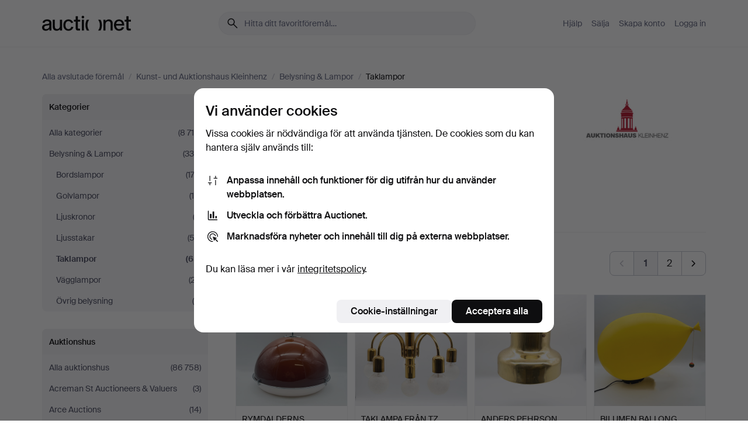

--- FILE ---
content_type: text/html; charset=utf-8
request_url: https://auctionet.com/sv/search/3-taklampor?company_id=222&is=ended&order=sold_recent
body_size: 28125
content:
<!DOCTYPE html><html class="env-production" data-controller="product-analytics" lang="sv"><head><meta charset="utf-8" /><meta content="a2aa7ccf71730c11ebe010b9c72c520626bbc9a8" name="revision" /><meta content="width=device-width, initial-scale=1, viewport-fit=cover" name="viewport" /><meta name="csrf-param" content="authenticity_token" />
<meta name="csrf-token" content="E5crNozAgSB86d1Uh-L57Bs1MgcyxJXrsPVjbaFCbHH-il3Hy51aJUOMa9BqQG2Q2rVDCZL6XrHXDNPyJCJHyg" /><meta content="Auctionet har nätauktioner med inredning, design, konst och vardagsantikviteter. Vi samlar Europas auktionshus. Bjud på auktion idag." name="description" /><meta content="Auctionet" property="og:site_name" /><meta content="https://assets.auctionet.com/apple-touch-icon.png" property="og:image" /><meta name="apple-itunes-app" content="app-id=762437955" /><link href="https://auctionet.com/sv/search/3-taklampor?company_id=222&amp;is=ended&amp;order=sold_recent" rel="canonical" /><link href="https://auctionet.com/sv/search/3-taklampor?company_id=222&amp;is=ended&amp;order=sold_recent" hreflang="sv" rel="alternate" /><link href="https://auctionet.com/en/search/3-taklampor?company_id=222&amp;is=ended&amp;order=sold_recent" hreflang="en" rel="alternate" /><link href="https://auctionet.com/de/search/3-taklampor?company_id=222&amp;is=ended&amp;order=sold_recent" hreflang="de" rel="alternate" /><link href="https://auctionet.com/es/search/3-taklampor?company_id=222&amp;is=ended&amp;order=sold_recent" hreflang="es" rel="alternate" /><link href="https://auctionet.com/fi/search/3-taklampor?company_id=222&amp;is=ended&amp;order=sold_recent" hreflang="fi" rel="alternate" /><link href="https://auctionet.com/da/search/3-taklampor?company_id=222&amp;is=ended&amp;order=sold_recent" hreflang="da" rel="alternate" /><link href="/sv/search/3-taklampor?company_id=222&amp;is=ended&amp;order=sold_recent&amp;page=2" rel="next" /><link rel="stylesheet" href="https://assets.auctionet.com/assets/suisse-505d48d553fe8e29260856637e9959b117641ea8cddf6f14a40d304f7b5e6311.css" /><link rel="stylesheet" href="https://assets.auctionet.com/assets/riccione-3d8813f9cb3bdc85f2aeb0e6875e4a33e03ec13275150d2c55b038fe96a12241.css" /><link href="/favicon.ico" rel="shortcut icon" /><link href="/apple-touch-icon.png" rel="apple-touch-icon" /><link href="https://mastodon.social/@auctionet" rel="me" /><title>Taklampor på Kunst- und Auktionshaus Kleinhenz - Auctionet</title><link rel="stylesheet" href="https://assets.auctionet.com/assets/public_theme_auctionet-a70fa3853668d3d75a70b3cb5bb4a335271e597759f8f2b44847571906d957ae.css" data-turbo-track="reload" /><script>document.documentElement.classList.add("supports-js");</script><script src="https://js.honeybadger.io/v6.11/honeybadger.min.js"></script><script>window.Auctionet = window.Auctionet || {}
Auctionet.turboDrive = true
Auctionet.env = "production"
Auctionet.timeZone = "Eastern Time (US \u0026 Canada)"
Auctionet.onTouchDevice = false

Auctionet.loginPath = "/sv/login"
Auctionet.topicastWebsocketUrl = "wss://topicast.auctionet.com/api/broadcast"
Auctionet.liveBiddingFrontendBaseUrl = "https://live-bidding.auctionet.com"

Auctionet.alert = function(opts) {
  if (Auctionet.env !== "production") {
    console.log("Auctionet.alert called with:")
    console.log(JSON.stringify(opts))
  }
  // NOTE: The apps will display browser alerts and know how to parse this
  //       separator format to display the title and message.
  alert(opts.title + "\n\n" + opts.message);
}
Auctionet.callbacksFromApp = {}
Auctionet.posthogAPIHost = "https://eu.i.posthog.com"
Auctionet.posthogAPIKey = "phc_MSlY1ldl6MfmQLmgw6NrIWiuBiFZUzOw00pfT58klVZ"
Auctionet.googleMapsJSApiKey = "AIzaSyBVrEZjPG5-HQns71ONoSkCLxCYW9U8kuc"</script><script>Auctionet.inAppShell = false
Auctionet.googleTagID = "G-6CPP26E9KE"
Auctionet.googleTagManagerID = "GTM-MZXZSW"
Auctionet.customerioSiteID = "53bb414e6c6ea567c2c2"
Auctionet.pinterestTagID = "2613870643713"
Auctionet.metaPixelID = "2058709570997361"</script><script>// To be used with the meta pixel
Auctionet.facebookEventId = "137c2f5b-3e7f-4d50-b5c1-37fcbec42879"</script><script>if (Auctionet.env === "production" && window.Honeybadger) {
  Honeybadger.configure({
    apiKey: "hbp_PySSEmPVWjRn21au5idiu0oyPDewth0k4dgI",
    environment: "production",
    enableUncaught: false,
    enableUnhandledRejection: false,
    endpoint: "https://eu-api.honeybadger.io",
  });

  Honeybadger.setContext({
    user_id: null,
    tags: "Marketplace",
  });

  Honeybadger.beforeNotify((notice) => {
    if ([
      "In 'f.getEntriesByType(\"navigation\")', 'f.getEntriesByType' is undefined", // https://caniuse.com/mdn-api_performance_getentriesbytype
      "Can't find variable: AbortController", "AbortController is not defined", // https://caniuse.com/mdn-api_abortcontroller_abortcontroller
      "Navigator.sendBeacon: Beacon URL file:///", // Ignore errors in locally saved files.
      "Beacon URL /cdn-cgi/rum? must be either http:// or https://.", // Ignore errors in locally saved files.
    ].some((message) => notice.message.includes(message))) {
      return false;
    }

    if ([
      "AppleBot", "Applebot", "applebot" // https://support.apple.com/en-us/HT204683 can not access translations
    ].some((substring) => navigator.userAgent.includes(substring))) {
      return false;
    }

    if (notice.url.startsWith("file:///")) { // Ignore errors in locally saved files.
      return false;
    }

    // Ignore PaymentIQ third-party JS errors in a specific place.
    if (
      notice.stack.includes('node_modules/paymentiq-cashier-bootstrapper/dist/cashier.js') && [
        "Cannot read properties of null (reading 'attributes')",
        "null is not an object (evaluating 'document.querySelector(\".piq-cashier-wrapper\").attributes')"
      ].some((substring) => notice.message.includes(substring))
    ) {
      return false;
    }
  });
}</script><script data-turbo-track="reload" src="https://assets.auctionet.com/translations-3a1dab6054935a212fe5eb5631af7f3d0d35dad5.js"></script><script src="https://assets.auctionet.com/assets/public-335f8dea32242f8c85ef11bc6dcbbbd490b668a055db41075bf6d890a65ee36a.js" data-turbo-track="reload"></script></head><body><header class="site-header hide-in-print test-site-header" data-controller="toggle"><div class="site-header__main"><div class="width-container"><div class="site-header__inner"><div class="site-header__top"><div class="site-header__logo"><a href="/sv"><span aria-hidden="true" class="svg"><span class="svg__auctionet-logotype"><svg viewBox="0 0 456 78" fill="#000000" xmlns="http://www.w3.org/2000/svg">
  <path d="M216.304 6.73133C216.304 3.01353 213.29 -0.00011102 209.572 -0.00011102C205.854 -0.00011102 202.841 3.01353 202.841 6.73133C202.841 10.4491 205.854 13.4628 209.572 13.4628C213.29 13.4628 216.304 10.4491 216.304 6.73133Z"/>
  <path d="M37.0516 47.0111C35.2582 48.9192 28.6963 49.8629 22.5733 50.6113C16.7536 51.358 10.9889 54.0962 10.9889 60.3194C10.9889 65.6487 14.621 68.4457 20.4686 68.4457C27.7554 68.4457 37.0516 64.3635 37.0516 53.7375V47.0111ZM37.1607 75.705L37.1624 68.2677C33.4194 74.4584 25.0401 76.9627 18.3948 76.9627C8.40173 76.9627 0 70.6337 0 60.3239C0 48.2766 8.85176 43.9012 23.7062 42.4151C34.3223 41.3331 37.0516 39.4714 37.0516 35.959C37.0516 31.0148 33.8459 27.5753 25.3479 27.5753C19.6251 27.5753 13.988 30.3997 11.9617 36.9531L2.11079 34.6694C4.55462 24.6999 13.8234 18.7554 25.766 18.7554C41.9185 18.7554 47.8294 26.4283 47.8294 35.7474V75.705H37.1607Z"/>
  <path d="M91.8616 68.3691C87.6148 74.5419 81.3692 76.9678 74.5353 76.9678C64.4499 76.9678 54.8145 71.0239 54.8145 56.9538V20.0261H65.5923V53.7017C65.5923 64.1856 69.9074 67.9465 77.9106 67.9465C84.9365 67.9465 91.7558 62.0625 91.7558 50.6377V20.0261H102.534V75.7011L91.8655 75.7084L91.8616 68.3691Z"/>
  <path d="M325.493 27.3917C329.74 21.2189 335.985 18.793 342.819 18.793C352.905 18.793 362.54 24.7369 362.54 38.8071V75.7348H351.762V42.0592C351.762 31.5752 347.447 27.8143 339.444 27.8143C332.418 27.8143 325.599 33.6983 325.599 45.1232V75.7348H314.82V20.0597L325.489 20.0524L325.493 27.3917Z"/>
  <path d="M135.413 68.2478C145.37 68.2478 148.69 60.7311 149.882 56.2598L160.775 57.92C158.646 65.7217 151.795 76.9669 135.413 76.9669C119.541 76.9669 109.102 65.382 109.102 47.8637C109.102 30.3438 119.545 18.76 135.422 18.76C151.598 18.76 157.812 29.8121 159.606 34.6275L149.544 37.9479C148.37 34.6919 145.072 27.4779 135.423 27.4779C126.072 27.4779 120.091 35.2248 120.091 47.8637C120.091 60.5033 126.067 68.249 135.413 68.249V68.2478Z"/>
  <path d="M380.2 42.2794H410.404C409.566 34.5516 404.736 27.5118 395.201 27.5118C385.868 27.5118 381.039 34.5516 380.2 42.2794ZM420.972 59.5328C418.431 67.5539 411.671 77.0017 395.303 77.0017C379.641 77.0017 369.106 65.3155 369.106 47.9944C369.106 30.479 379.237 18.7939 395.202 18.7939C411.369 18.7939 422.733 30.5803 421.298 50.4891H379.994C380.31 60.6378 386.071 68.2827 395.303 68.2827C404.939 68.2827 408.694 62.1602 410.089 58.1799L420.972 59.5328Z"/>
  <path d="M214.96 20.0258L214.96 75.7015H204.183V20.0258H214.96Z"/>
  <path d="M450.074 66.0157C451.276 66.0157 453.805 66.0196 455.38 65.9429V75.6997C454.197 75.805 450.17 75.9108 447.432 75.9108C437.614 75.9108 433.032 73.5722 433.032 63.6748V29.6857H423.846V20.0246H433.032V2.21425H443.81V20.0246H455.999L456 29.6857H443.81V60.2274C443.81 65.4324 445.787 66.0146 450.074 66.0146V66.0157Z"/>
  <path d="M189.726 65.9819C190.928 65.9819 193.456 65.9858 195.032 65.9091V75.6659C193.848 75.7712 189.821 75.877 187.084 75.877C177.265 75.877 172.683 73.5384 172.683 63.641V29.6519H163.498V19.9908H172.683V2.18044H183.461V19.9908H195.651L195.651 29.6519H183.461V60.1936C183.461 65.3986 185.438 65.9807 189.726 65.9807V65.9819Z"/>
  <path d="M241.895 75.7351C242.036 75.7351 242.113 75.575 242.025 75.4658C236.321 68.3722 233.146 58.6317 233.146 47.8981C233.146 37.1634 236.322 27.4228 242.025 20.3292C242.113 20.2195 242.037 20.0594 241.897 20.0594H229.661C224.973 28.2249 222.449 37.8429 222.449 47.8981C222.449 57.9527 224.973 67.5701 229.661 75.7351H241.895Z"/>
  <path d="M287.866 75.7351C287.726 75.7351 287.649 75.575 287.737 75.4658C293.441 68.3722 296.616 58.6317 296.616 47.8981C296.616 37.1634 293.44 27.4228 287.736 20.3292C287.648 20.2195 287.725 20.0594 287.865 20.0594H300.1C304.788 28.2249 307.313 37.8429 307.313 47.8981C307.313 57.9527 304.789 67.5701 300.101 75.7351H287.866Z"/>
</svg></span></span><span class="sr-only test-sr-only">Auctionet.com</span></a></div><div class="site-header__search-top"><form class="site-search test-site-search" data-controller="turbo-get-form site-search" data-site-search-drop-template-value="&lt;div class=&quot;site-header__search__dropdown__option js-site-search-drop-option test-active-search-option test-search-dropdown-option-active&quot; data-event_id=&quot;&quot; data-name=&quot;Pågående&quot; data-value=&quot;active&quot;&gt;Sök bland &lt;strong&gt;pågående&lt;/strong&gt; auktioner&lt;/div&gt;&lt;div class=&quot;site-header__search__dropdown__option js-site-search-drop-option test-search-dropdown-option-ended current&quot; data-event_id=&quot;&quot; data-name=&quot;Avslutade&quot; data-value=&quot;ended&quot;&gt;Sök bland &lt;strong&gt;avslutade&lt;/strong&gt; auktioner&lt;/div&gt;" action="/sv/search/3-taklampor" accept-charset="UTF-8" method="get"><div class="site-search__inner"><input type="hidden" name="event_id" value="" class="test-site-search-hidden-field" data-original-value="" data-site-search-target="eventIdField" /><input type="hidden" name="company_id" value="222" class="test-site-search-hidden-field" data-original-value="222" /><input type="hidden" name="order" value="sold_recent" class="test-site-search-hidden-field" data-original-value="sold_recent" /><input type="hidden" name="is" value="ended" class="test-site-search-hidden-field" data-original-value="ended" data-site-search-target="isField" /><span aria-hidden="true" class="material-icon material-icon--name-search site-search__icon"><svg xmlns="http://www.w3.org/2000/svg" viewBox="0 0 20 20"><path d="M15.792 16.688 11.083 12q-.687.542-1.489.802t-1.615.26q-2.146 0-3.646-1.479t-1.5-3.625q0-2.125 1.5-3.635 1.5-1.511 3.646-1.511 2.125 0 3.604 1.5t1.479 3.646q0 .854-.25 1.657-.25.802-.791 1.447l4.708 4.73q.188.187.177.448-.01.26-.198.448-.208.208-.468.208-.261 0-.448-.208Zm-7.813-4.959q1.563 0 2.656-1.104 1.094-1.104 1.094-2.667 0-1.583-1.083-2.698-1.084-1.114-2.667-1.114-1.604 0-2.708 1.114-1.104 1.115-1.104 2.698 0 1.584 1.104 2.677 1.104 1.094 2.708 1.094Z"/></svg></span><input autocapitalize="off" class="form__input--search site-search__query test-search-field" name="q" placeholder="Hitta ditt favoritföremål…" type="search" /><div class="site-search__scope-select-and-submit"><button class="site-search__scope-select test-search-dropdown" data-site-search-target="dropTrigger" type="button">Avslutade<span aria-hidden="true" class="material-icon material-icon--name-unfold_more"><svg xmlns="http://www.w3.org/2000/svg" viewBox="0 0 20 20"><path d="M6.979 6.792q-.208-.209-.208-.459t.208-.458l2.459-2.458q.124-.125.27-.188.146-.062.292-.062t.292.062q.146.063.27.188l2.459 2.458q.208.208.208.458t-.208.459q-.188.187-.438.187t-.458-.187L10 4.667 7.896 6.771q-.208.208-.469.208-.26 0-.448-.187ZM10 16.875q-.146 0-.292-.063-.146-.062-.27-.187l-2.459-2.458q-.208-.209-.208-.459t.208-.437q.188-.209.438-.209t.458.209L10 15.396l2.104-2.125q.208-.209.469-.209.26 0 .448.209.208.187.208.437t-.208.459l-2.459 2.458q-.124.125-.27.187-.146.063-.292.063Z"/></svg></span></button><button class="button button--small site-search__submit" type="submit"><span class="site-search__submit-text">Sök</span><span aria-hidden="true" class="material-icon material-icon--name-arrow_forward site-search__submit-icon"><svg xmlns="http://www.w3.org/2000/svg" viewBox="0 0 20 20"><path d="M9.542 15.896q-.23-.229-.23-.469 0-.239.209-.469l4.312-4.291H4.312q-.25 0-.458-.198-.208-.198-.208-.469 0-.271.208-.469.208-.198.458-.198h9.521L9.521 5.062q-.209-.229-.209-.479 0-.25.23-.479.229-.208.458-.208t.458.208l5.313 5.334q.146.124.208.27.063.146.063.292t-.063.292q-.062.146-.208.27l-5.313 5.334q-.229.208-.458.208t-.458-.208Z"/></svg></span></button></div></div></form></div><div class="site-header__nav-top"><nav class="site-nav"><ul class="site-nav__list"><li class="site-nav__item"><a class="site-nav__link" href="/sv/help">Hjälp</a></li><li class="site-nav__item"><a class="site-nav__link" href="/sv/sell">Sälja</a></li><li class="site-nav__item"><a class="site-nav__link" href="/sv/signup?go_to=%2Fsv%2Fsearch%2F3-taklampor%3Fcompany_id%3D222%26is%3Dended%26order%3Dsold_recent&amp;signup_company_id=222">Skapa konto</a></li><li class="site-nav__item"><a class="site-nav__link" href="/sv/login?go_to=%2Fsv%2Fsearch%2F3-taklampor%3Fcompany_id%3D222%26is%3Dended%26order%3Dsold_recent">Logga in</a></li></ul></nav></div><div class="site-header__toggle-buttons"><button aria-expanded="false" class="site-header__toggle-menu" data-action="toggle#toggle" data-toggle-id-param="site-header-nav-bottom" data-toggle-target="trigger" id="site-header-toggle-nav-bottom"><span class="site-header__toggle-menu--menu"><span aria-hidden="true" class="material-icon material-icon--name-menu"><svg xmlns="http://www.w3.org/2000/svg" viewBox="0 0 20 20"><path d="M3.375 14.688q-.271 0-.469-.198-.198-.198-.198-.469 0-.25.198-.459.198-.208.469-.208h13.25q.271 0 .469.208.198.209.198.459 0 .271-.198.469-.198.198-.469.198Zm0-4.021q-.271 0-.469-.198-.198-.198-.198-.469 0-.271.198-.469.198-.198.469-.198h13.25q.271 0 .469.198.198.198.198.469 0 .271-.198.469-.198.198-.469.198Zm0-4.021q-.271 0-.469-.208-.198-.209-.198-.459 0-.271.198-.469.198-.198.469-.198h13.25q.271 0 .469.198.198.198.198.469 0 .25-.198.459-.198.208-.469.208Z"/></svg></span></span><span class="site-header__toggle-menu--close"><span aria-hidden="true" class="material-icon material-icon--name-close"><svg xmlns="http://www.w3.org/2000/svg" viewBox="0 0 20 20"><path d="m10 10.938-4.167 4.166q-.187.188-.448.188-.26 0-.468-.209-.209-.208-.209-.468 0-.261.209-.469L9.062 10 4.896 5.833q-.188-.187-.188-.458t.209-.479q.208-.208.468-.208.261 0 .469.208L10 9.062l4.167-4.166q.187-.188.458-.198.271-.01.479.198.208.208.208.469 0 .26-.208.468L10.938 10l4.166 4.167q.188.187.198.448.01.26-.198.468-.208.209-.469.209-.26 0-.468-.209Z"/></svg></span></span></button></div></div><div class="site-header__nav-bottom" data-toggle-hidden="true" data-toggle-target="visibleWhenExpanded" id="site-header-nav-bottom"><nav class="site-nav"><ul class="site-nav__list"><li class="site-nav__item"><a class="site-nav__link" href="/sv/help">Hjälp</a></li><li class="site-nav__item"><a class="site-nav__link" href="/sv/sell">Sälja</a></li><li class="site-nav__item"><a class="site-nav__link" href="/sv/signup?go_to=%2Fsv%2Fsearch%2F3-taklampor%3Fcompany_id%3D222%26is%3Dended%26order%3Dsold_recent&amp;signup_company_id=222">Skapa konto</a></li><li class="site-nav__item"><a class="site-nav__link" href="/sv/login?go_to=%2Fsv%2Fsearch%2F3-taklampor%3Fcompany_id%3D222%26is%3Dended%26order%3Dsold_recent">Logga in</a></li></ul></nav></div><div class="site-header__search-bottom" data-toggle-hidden="false" data-toggle-target="" id="site-header-search-bottom"><form class="site-search test-site-search" data-controller="turbo-get-form site-search" data-site-search-drop-template-value="&lt;div class=&quot;site-header__search__dropdown__option js-site-search-drop-option test-active-search-option test-search-dropdown-option-active&quot; data-event_id=&quot;&quot; data-name=&quot;Pågående&quot; data-value=&quot;active&quot;&gt;Sök bland &lt;strong&gt;pågående&lt;/strong&gt; auktioner&lt;/div&gt;&lt;div class=&quot;site-header__search__dropdown__option js-site-search-drop-option test-search-dropdown-option-ended current&quot; data-event_id=&quot;&quot; data-name=&quot;Avslutade&quot; data-value=&quot;ended&quot;&gt;Sök bland &lt;strong&gt;avslutade&lt;/strong&gt; auktioner&lt;/div&gt;" action="/sv/search/3-taklampor" accept-charset="UTF-8" method="get"><div class="site-search__inner"><input type="hidden" name="event_id" value="" class="test-site-search-hidden-field" data-original-value="" data-site-search-target="eventIdField" /><input type="hidden" name="company_id" value="222" class="test-site-search-hidden-field" data-original-value="222" /><input type="hidden" name="order" value="sold_recent" class="test-site-search-hidden-field" data-original-value="sold_recent" /><input type="hidden" name="is" value="ended" class="test-site-search-hidden-field" data-original-value="ended" data-site-search-target="isField" /><span aria-hidden="true" class="material-icon material-icon--name-search site-search__icon"><svg xmlns="http://www.w3.org/2000/svg" viewBox="0 0 20 20"><path d="M15.792 16.688 11.083 12q-.687.542-1.489.802t-1.615.26q-2.146 0-3.646-1.479t-1.5-3.625q0-2.125 1.5-3.635 1.5-1.511 3.646-1.511 2.125 0 3.604 1.5t1.479 3.646q0 .854-.25 1.657-.25.802-.791 1.447l4.708 4.73q.188.187.177.448-.01.26-.198.448-.208.208-.468.208-.261 0-.448-.208Zm-7.813-4.959q1.563 0 2.656-1.104 1.094-1.104 1.094-2.667 0-1.583-1.083-2.698-1.084-1.114-2.667-1.114-1.604 0-2.708 1.114-1.104 1.115-1.104 2.698 0 1.584 1.104 2.677 1.104 1.094 2.708 1.094Z"/></svg></span><input autocapitalize="off" class="form__input--search site-search__query test-search-field" name="q" placeholder="Hitta ditt favoritföremål…" type="search" /><div class="site-search__scope-select-and-submit"><button class="site-search__scope-select test-search-dropdown" data-site-search-target="dropTrigger" type="button">Avslutade<span aria-hidden="true" class="material-icon material-icon--name-unfold_more"><svg xmlns="http://www.w3.org/2000/svg" viewBox="0 0 20 20"><path d="M6.979 6.792q-.208-.209-.208-.459t.208-.458l2.459-2.458q.124-.125.27-.188.146-.062.292-.062t.292.062q.146.063.27.188l2.459 2.458q.208.208.208.458t-.208.459q-.188.187-.438.187t-.458-.187L10 4.667 7.896 6.771q-.208.208-.469.208-.26 0-.448-.187ZM10 16.875q-.146 0-.292-.063-.146-.062-.27-.187l-2.459-2.458q-.208-.209-.208-.459t.208-.437q.188-.209.438-.209t.458.209L10 15.396l2.104-2.125q.208-.209.469-.209.26 0 .448.209.208.187.208.437t-.208.459l-2.459 2.458q-.124.125-.27.187-.146.063-.292.063Z"/></svg></span></button><button class="button button--small site-search__submit" type="submit"><span class="site-search__submit-text">Sök</span><span aria-hidden="true" class="material-icon material-icon--name-arrow_forward site-search__submit-icon"><svg xmlns="http://www.w3.org/2000/svg" viewBox="0 0 20 20"><path d="M9.542 15.896q-.23-.229-.23-.469 0-.239.209-.469l4.312-4.291H4.312q-.25 0-.458-.198-.208-.198-.208-.469 0-.271.208-.469.208-.198.458-.198h9.521L9.521 5.062q-.209-.229-.209-.479 0-.25.23-.479.229-.208.458-.208t.458.208l5.313 5.334q.146.124.208.27.063.146.063.292t-.063.292q-.062.146-.208.27l-5.313 5.334q-.229.208-.458.208t-.458-.208Z"/></svg></span></button></div></div></form></div></div></div></div></header><div class="site-content"><div class="width-container"><noscript><div class="message message--centered message--outside-content-box message--alert test-message-alert "><span aria-hidden="true" class="material-icon material-icon--name-warning material-icon--yellow vertical-align-middle "><svg xmlns="http://www.w3.org/2000/svg" viewBox="0 0 20 20"><path d="M10.021 10.458Zm-7.083 6.625q-.459 0-.698-.395-.24-.396-.011-.792L9.312 3.688q.25-.396.688-.396.438 0 .688.396l7.083 12.208q.229.396-.011.792-.239.395-.698.395Zm7.083-8.562q-.271 0-.469.198-.198.198-.198.469v2.75q0 .25.198.458.198.208.469.208.271 0 .469-.208.198-.208.198-.458v-2.75q0-.271-.198-.469-.198-.198-.469-.198Zm0 6.312q.291 0 .5-.208.208-.208.208-.5 0-.292-.208-.5-.209-.208-.5-.208-.292 0-.5.208-.209.208-.209.5 0 .292.209.5.208.208.5.208Zm-6.167.917h12.292L10 5.167Z"/></svg></span> Hej! Din webbläsare verkar ha JavaScript avstängt. JavaScript behövs för att sajten ska fungera bra.</div></noscript><ul class="breadcrumbs hide-in-print test-breadcrumbs breadcrumbs--unimportant" itemscope="" itemtype="http://schema.org/BreadcrumbList"><li itemprop="itemListElement" itemscope="itemscope" itemtype="http://schema.org/ListItem"><a itemprop="item" href="/sv/search?is=ended"><span itemprop="name">Alla avslutade föremål</span></a><meta content="1" itemprop="position" /></li><li><span class="divider"> / </span></li><li itemprop="itemListElement" itemscope="itemscope" itemtype="http://schema.org/ListItem"><a itemprop="item" href="/sv/search?company_id=222&amp;is=ended"><span itemprop="name">Kunst- und Auktionshaus Kleinhenz</span></a><meta content="2" itemprop="position" /></li><li><span class="divider"> / </span></li><li itemprop="itemListElement" itemscope="itemscope" itemtype="http://schema.org/ListItem"><a itemprop="item" href="/sv/search/1-belysning-lampor?company_id=222&amp;is=ended"><span itemprop="name">Belysning &amp; Lampor</span></a><meta content="3" itemprop="position" /></li><li><span class="divider"> / </span></li><li class="active" itemprop="itemListElement" itemscope="itemscope" itemtype="http://schema.org/ListItem"><span><span itemprop="name">Taklampor</span></span><meta content="4" itemprop="position" /></li></ul><div class="site-content__inner site-content__inner--marginless-on-small-displays"><h1 class="sr-only">Taklampor på Kunst- und Auktionshaus Kleinhenz</h1><script>(function() {
  var path = "/sv/my/saved_searches?category_id=3-taklampor\u0026company_id=222\u0026is=ended\u0026order=sold_recent\u0026toggle=true"
  var addErrorMessage = "Kunde inte spara sökningen. Försök igen."
  var removeErrorMessage = "Kunde inte ta bort sparad sökning. Försök igen."

  Auctionet.callbacksFromApp.saveSearch = function() {
    if (!Auctionet.isBuyerLoggedIn) {
      Auctionet.postMessageToApp({ action: "undoTogglingSaveSearch" });
      Auctionet.showLoginThatPerformsAction("save");
      return;
    }

    $.ajax({ url: path, method: "post", error: function() {
      Auctionet.postMessageToApp({ action: "errorTogglingSaveSearch", params: { message: addErrorMessage } });
    }});
  };

  Auctionet.callbacksFromApp.unsaveSearch = function() {
    $.ajax({ url: path, method: "delete", error: function() {
      Auctionet.postMessageToApp({ action: "errorTogglingSaveSearch", params: { message: removeErrorMessage } });
    }});

    // If you go from the list of saved searches to a saved search, then un-save it and then go back, that list should update.
    Turbo.clearCache();
  };
})();</script><div data-controller="toggle-class" data-toggle-class-toggle-class-value="search-page__filters--visible-on-small-displays"><a class="search-page__filter-toggle site-content__inner--marginless-on-small-displays__padded-away-from-margin" data-action="toggle-class#toggle" href="#"><span aria-hidden="true" class="material-icon material-icon--name-filter_alt vertical-align-middle"><svg xmlns="http://www.w3.org/2000/svg" viewBox="0 0 20 20"><path d="M11.25 10.688v4.833q0 .312-.208.521-.209.208-.521.208H9.479q-.312 0-.521-.208-.208-.209-.208-.521v-4.833L4.083 4.771q-.229-.333-.062-.677.167-.344.562-.344h10.834q.395 0 .562.344.167.344-.062.677ZM10 10.125l3.958-5.042H6.042Zm0 0Z"/></svg></span> <span class="hide-in-apps">Filtrera</span><span class="only-show-in-apps">Filtrera och sortera</span></a><div class="menu-box-container"><div class="menu-box-container__filters search-page__filters test-facets" data-toggle-class-target="target"><nav class="menu-box" data-controller="toggle-class" data-toggle-class-target="target" data-toggle-class-toggle-class-value="is-expanded"><h2 class="menu-box__header" data-action="click-&gt;toggle-class#toggle">Kategorier<span aria-hidden="true" class="material-icon material-icon--name-expand_more box-toggle"><svg xmlns="http://www.w3.org/2000/svg" viewBox="0 0 20 20"><path d="M10 12.208q-.146 0-.292-.052t-.27-.198L5.75 8.292q-.188-.209-.177-.49.01-.281.198-.469.229-.208.479-.198.25.011.458.198L10 10.646l3.312-3.292q.188-.208.438-.208t.479.208q.209.208.209.479t-.209.459l-3.667 3.666q-.124.146-.27.198-.146.052-.292.052Z"/></svg></span></h2><ul class="menu-box__items"><li class="menu-box__item menu-box__item--all"><a class="menu-box__link" href="/sv/search?company_id=222&amp;is=ended&amp;order=sold_recent"><span class="menu-box__link__text">Alla kategorier</span> <span class="menu-box__link__count">(8 719)</span></a></li><li class="menu-box__item"><a class="menu-box__link" href="/sv/search/1-belysning-lampor?company_id=222&amp;is=ended&amp;order=sold_recent"><span class="menu-box__link__text">Belysning &amp; Lampor</span> <span class="menu-box__link__count">(338)</span></a><ul class="menu-box__children"><li class="menu-box__item"><a class="menu-box__link" href="/sv/search/125-bordslampor?company_id=222&amp;is=ended&amp;order=sold_recent"><span class="menu-box__link__text">Bordslampor</span> <span class="menu-box__link__count">(173)</span></a></li><li class="menu-box__item"><a class="menu-box__link" href="/sv/search/2-golvlampor?company_id=222&amp;is=ended&amp;order=sold_recent"><span class="menu-box__link__text">Golvlampor</span> <span class="menu-box__link__count">(10)</span></a></li><li class="menu-box__item"><a class="menu-box__link" href="/sv/search/203-ljuskronor?company_id=222&amp;is=ended&amp;order=sold_recent"><span class="menu-box__link__text">Ljuskronor</span> <span class="menu-box__link__count">(2)</span></a></li><li class="menu-box__item"><a class="menu-box__link" href="/sv/search/4-ljusstakar?company_id=222&amp;is=ended&amp;order=sold_recent"><span class="menu-box__link__text">Ljusstakar</span> <span class="menu-box__link__count">(52)</span></a></li><li class="menu-box__item is-active"><a class="menu-box__link" href="/sv/search/3-taklampor?company_id=222&amp;is=ended&amp;order=sold_recent"><span class="menu-box__link__text">Taklampor</span> <span class="menu-box__link__count">(65)</span></a></li><li class="menu-box__item"><a class="menu-box__link" href="/sv/search/124-vagglampor?company_id=222&amp;is=ended&amp;order=sold_recent"><span class="menu-box__link__text">Vägglampor</span> <span class="menu-box__link__count">(27)</span></a></li><li class="menu-box__item"><a class="menu-box__link" href="/sv/search/5-ovrig-belysning?company_id=222&amp;is=ended&amp;order=sold_recent"><span class="menu-box__link__text">Övrig belysning</span> <span class="menu-box__link__count">(9)</span></a></li></ul></li></ul></nav><nav class="menu-box test-search-companies-box" data-controller="toggle-class" data-toggle-class-target="target" data-toggle-class-toggle-class-value="is-expanded"><h2 class="menu-box__header" data-action="click-&gt;toggle-class#toggle">Auktionshus<span aria-hidden="true" class="material-icon material-icon--name-expand_more box-toggle"><svg xmlns="http://www.w3.org/2000/svg" viewBox="0 0 20 20"><path d="M10 12.208q-.146 0-.292-.052t-.27-.198L5.75 8.292q-.188-.209-.177-.49.01-.281.198-.469.229-.208.479-.198.25.011.458.198L10 10.646l3.312-3.292q.188-.208.438-.208t.479.208q.209.208.209.479t-.209.459l-3.667 3.666q-.124.146-.27.198-.146.052-.292.052Z"/></svg></span></h2><ul class="menu-box__items"><li class="menu-box__item menu-box__item--all"><a class="menu-box__link" href="/sv/search/3-taklampor?is=ended&amp;order=sold_recent"><span class="menu-box__link__text">Alla auktionshus</span> <span class="menu-box__link__count">(86 758)</span></a></li><li class="menu-box__item"><a class="menu-box__link" href="/sv/search/3-taklampor?company_id=414&amp;is=ended&amp;order=sold_recent"><span class="menu-box__link__text">Acreman St Auctioneers &amp; Valuers</span> <span class="menu-box__link__count">(3)</span></a></li><li class="menu-box__item"><a class="menu-box__link" href="/sv/search/3-taklampor?company_id=491&amp;is=ended&amp;order=sold_recent"><span class="menu-box__link__text">Arce Auctions</span> <span class="menu-box__link__count">(14)</span></a></li><li class="menu-box__item"><a class="menu-box__link" href="/sv/search/3-taklampor?company_id=284&amp;is=ended&amp;order=sold_recent"><span class="menu-box__link__text">Art and Design Auctions</span> <span class="menu-box__link__count">(72)</span></a></li><li class="menu-box__item"><a class="menu-box__link" href="/sv/search/3-taklampor?company_id=398&amp;is=ended&amp;order=sold_recent"><span class="menu-box__link__text">Auktionsfirma Kenneth Svensson i Kalmar</span> <span class="menu-box__link__count">(254)</span></a></li><li class="menu-box__item"><a class="menu-box__link" href="/sv/search/3-taklampor?company_id=90&amp;is=ended&amp;order=sold_recent"><span class="menu-box__link__text">Auktionshaus Blank</span> <span class="menu-box__link__count">(29)</span></a></li><li class="menu-box__item"><a class="menu-box__link" href="/sv/search/3-taklampor?company_id=93&amp;is=ended&amp;order=sold_recent"><span class="menu-box__link__text">Auktionshaus Bossard</span> <span class="menu-box__link__count">(15)</span></a></li><li class="menu-box__item"><a class="menu-box__link" href="/sv/search/3-taklampor?company_id=408&amp;is=ended&amp;order=sold_recent"><span class="menu-box__link__text">Auktionshaus Stuber&#39;s Hammerschlag</span> <span class="menu-box__link__count">(4)</span></a></li><li class="menu-box__item"><a class="menu-box__link" href="/sv/search/3-taklampor?company_id=75&amp;is=ended&amp;order=sold_recent"><span class="menu-box__link__text">Auktionshaus von Brühl </span> <span class="menu-box__link__count">(6)</span></a></li><li class="menu-box__item"><a class="menu-box__link" href="/sv/search/3-taklampor?company_id=1&amp;is=ended&amp;order=sold_recent"><span class="menu-box__link__text">Auktionshuset Kolonn</span> <span class="menu-box__link__count">(7 877)</span></a></li><li class="menu-box__item"><a class="menu-box__link" href="/sv/search/3-taklampor?company_id=407&amp;is=ended&amp;order=sold_recent"><span class="menu-box__link__text">Auktionshuset STO Bohuslän</span> <span class="menu-box__link__count">(229)</span></a></li><li class="menu-box__item"><a class="menu-box__link" href="/sv/search/3-taklampor?company_id=46&amp;is=ended&amp;order=sold_recent"><span class="menu-box__link__text">Auktionshuset Thelin &amp; Johansson</span> <span class="menu-box__link__count">(2 610)</span></a></li><li class="menu-box__item"><a class="menu-box__link" href="/sv/search/3-taklampor?company_id=411&amp;is=ended&amp;order=sold_recent"><span class="menu-box__link__text">Auktionshuset Thörner &amp; Ek</span> <span class="menu-box__link__count">(353)</span></a></li><li class="menu-box__item"><a class="menu-box__link" href="/sv/search/3-taklampor?company_id=487&amp;is=ended&amp;order=sold_recent"><span class="menu-box__link__text">Auktionskammaren Sydost Kalmar</span> <span class="menu-box__link__count">(253)</span></a></li><li class="menu-box__item"><a class="menu-box__link" href="/sv/search/3-taklampor?company_id=324&amp;is=ended&amp;order=sold_recent"><span class="menu-box__link__text">Auktionsmagasinet Vänersborg</span> <span class="menu-box__link__count">(516)</span></a></li><li class="menu-box__item"><a class="menu-box__link" href="/sv/search/3-taklampor?company_id=6&amp;is=ended&amp;order=sold_recent"><span class="menu-box__link__text">Auktionsverket Engelholm</span> <span class="menu-box__link__count">(1 074)</span></a></li><li class="menu-box__item"><a class="menu-box__link" href="/sv/search/3-taklampor?company_id=223&amp;is=ended&amp;order=sold_recent"><span class="menu-box__link__text">Balclis</span> <span class="menu-box__link__count">(185)</span></a></li><li class="menu-box__item"><a class="menu-box__link" href="/sv/search/3-taklampor?company_id=248&amp;is=ended&amp;order=sold_recent"><span class="menu-box__link__text">Barcelona Auctions</span> <span class="menu-box__link__count">(65)</span></a></li><li class="menu-box__item"><a class="menu-box__link" href="/sv/search/3-taklampor?company_id=566&amp;is=ended&amp;order=sold_recent"><span class="menu-box__link__text">Bidstrup Auktioner</span> <span class="menu-box__link__count">(132)</span></a></li><li class="menu-box__item"><a class="menu-box__link" href="/sv/search/3-taklampor?company_id=365&amp;is=ended&amp;order=sold_recent"><span class="menu-box__link__text">Bishop &amp; Miller</span> <span class="menu-box__link__count">(64)</span></a></li><li class="menu-box__item"><a class="menu-box__link" href="/sv/search/3-taklampor?company_id=323&amp;is=ended&amp;order=sold_recent"><span class="menu-box__link__text">Björnssons Auktionskammare</span> <span class="menu-box__link__count">(468)</span></a></li><li class="menu-box__item"><a class="menu-box__link" href="/sv/search/3-taklampor?company_id=325&amp;is=ended&amp;order=sold_recent"><span class="menu-box__link__text">Borås Auktionshall</span> <span class="menu-box__link__count">(752)</span></a></li><li class="menu-box__item"><a class="menu-box__link" href="/sv/search/3-taklampor?company_id=320&amp;is=ended&amp;order=sold_recent"><span class="menu-box__link__text">Chalkwell Auctions</span> <span class="menu-box__link__count">(6)</span></a></li><li class="menu-box__item"><a class="menu-box__link" href="/sv/search/3-taklampor?company_id=67&amp;is=ended&amp;order=sold_recent"><span class="menu-box__link__text">Colombos</span> <span class="menu-box__link__count">(62)</span></a></li><li class="menu-box__item"><a class="menu-box__link" href="/sv/search/3-taklampor?company_id=91&amp;is=ended&amp;order=sold_recent"><span class="menu-box__link__text">Connoisseur Bokauktioner</span> <span class="menu-box__link__count">(10)</span></a></li><li class="menu-box__item"><a class="menu-box__link" href="/sv/search/3-taklampor?company_id=112&amp;is=ended&amp;order=sold_recent"><span class="menu-box__link__text">Crafoord Auktioner Lund</span> <span class="menu-box__link__count">(843)</span></a></li><li class="menu-box__item"><a class="menu-box__link" href="/sv/search/3-taklampor?company_id=283&amp;is=ended&amp;order=sold_recent"><span class="menu-box__link__text">Crafoord Auktioner Malmö</span> <span class="menu-box__link__count">(1 117)</span></a></li><li class="menu-box__item"><a class="menu-box__link" href="/sv/search/3-taklampor?company_id=232&amp;is=ended&amp;order=sold_recent"><span class="menu-box__link__text">Crafoord Auktioner Stockholm</span> <span class="menu-box__link__count">(1 740)</span></a></li><li class="menu-box__item"><a class="menu-box__link" href="/sv/search/3-taklampor?company_id=185&amp;is=ended&amp;order=sold_recent"><span class="menu-box__link__text">Dreweatts Online</span> <span class="menu-box__link__count">(18)</span></a></li><li class="menu-box__item"><a class="menu-box__link" href="/sv/search/3-taklampor?company_id=189&amp;is=ended&amp;order=sold_recent"><span class="menu-box__link__text">Ekenbergs</span> <span class="menu-box__link__count">(2 142)</span></a></li><li class="menu-box__item"><a class="menu-box__link" href="/sv/search/3-taklampor?company_id=405&amp;is=ended&amp;order=sold_recent"><span class="menu-box__link__text">Formstad Auktioner</span> <span class="menu-box__link__count">(851)</span></a></li><li class="menu-box__item"><a class="menu-box__link" href="/sv/search/3-taklampor?company_id=4&amp;is=ended&amp;order=sold_recent"><span class="menu-box__link__text">Garpenhus Auktioner</span> <span class="menu-box__link__count">(2 342)</span></a></li><li class="menu-box__item"><a class="menu-box__link" href="/sv/search/3-taklampor?company_id=447&amp;is=ended&amp;order=sold_recent"><span class="menu-box__link__text">Gomér &amp; Andersson Jönköping</span> <span class="menu-box__link__count">(264)</span></a></li><li class="menu-box__item"><a class="menu-box__link" href="/sv/search/3-taklampor?company_id=9&amp;is=ended&amp;order=sold_recent"><span class="menu-box__link__text">Gomér &amp; Andersson Linköping</span> <span class="menu-box__link__count">(6 417)</span></a></li><li class="menu-box__item"><a class="menu-box__link" href="/sv/search/3-taklampor?company_id=95&amp;is=ended&amp;order=sold_recent"><span class="menu-box__link__text">Gomér &amp; Andersson Norrköping</span> <span class="menu-box__link__count">(3 523)</span></a></li><li class="menu-box__item"><a class="menu-box__link" href="/sv/search/3-taklampor?company_id=234&amp;is=ended&amp;order=sold_recent"><span class="menu-box__link__text">Gomér &amp; Andersson Nyköping</span> <span class="menu-box__link__count">(1 236)</span></a></li><li class="menu-box__item"><a class="menu-box__link" href="/sv/search/3-taklampor?company_id=10&amp;is=ended&amp;order=sold_recent"><span class="menu-box__link__text">Göteborgs Auktionsverk</span> <span class="menu-box__link__count">(3 108)</span></a></li><li class="menu-box__item"><a class="menu-box__link" href="/sv/search/3-taklampor?company_id=231&amp;is=ended&amp;order=sold_recent"><span class="menu-box__link__text">Halmstads Auktionskammare</span> <span class="menu-box__link__count">(1 460)</span></a></li><li class="menu-box__item"><a class="menu-box__link" href="/sv/search/3-taklampor?company_id=326&amp;is=ended&amp;order=sold_recent"><span class="menu-box__link__text">Handelslagret Auktionsservice</span> <span class="menu-box__link__count">(663)</span></a></li><li class="menu-box__item"><a class="menu-box__link" href="/sv/search/3-taklampor?company_id=11&amp;is=ended&amp;order=sold_recent"><span class="menu-box__link__text">Helsingborgs Auktionskammare</span> <span class="menu-box__link__count">(4 966)</span></a></li><li class="menu-box__item"><a class="menu-box__link" href="/sv/search/3-taklampor?company_id=227&amp;is=ended&amp;order=sold_recent"><span class="menu-box__link__text">Hälsinglands Auktionsverk</span> <span class="menu-box__link__count">(1 013)</span></a></li><li class="menu-box__item"><a class="menu-box__link" href="/sv/search/3-taklampor?company_id=152&amp;is=ended&amp;order=sold_recent"><span class="menu-box__link__text">Höganäs Auktionsverk</span> <span class="menu-box__link__count">(592)</span></a></li><li class="menu-box__item"><a class="menu-box__link" href="/sv/search/3-taklampor?company_id=224&amp;is=ended&amp;order=sold_recent"><span class="menu-box__link__text">Höörs Auktionshall</span> <span class="menu-box__link__count">(1 045)</span></a></li><li class="menu-box__item"><a class="menu-box__link" href="/sv/search/3-taklampor?company_id=49&amp;is=ended&amp;order=sold_recent"><span class="menu-box__link__text">Kalmar Auktionsverk</span> <span class="menu-box__link__count">(2 977)</span></a></li><li class="menu-box__item"><a class="menu-box__link" href="/sv/search/3-taklampor?company_id=243&amp;is=ended&amp;order=sold_recent"><span class="menu-box__link__text">Karlstad Hammarö Auktionsverk</span> <span class="menu-box__link__count">(989)</span></a></li><li class="menu-box__item is-active"><a class="menu-box__link" href="/sv/search/3-taklampor?company_id=222&amp;is=ended&amp;order=sold_recent"><span class="menu-box__link__text">Kunst- und Auktionshaus Kleinhenz</span> <span class="menu-box__link__count">(65)</span></a></li><li class="menu-box__item"><a class="menu-box__link" href="/sv/search/3-taklampor?company_id=225&amp;is=ended&amp;order=sold_recent"><span class="menu-box__link__text">Laholms Auktionskammare</span> <span class="menu-box__link__count">(710)</span></a></li><li class="menu-box__item"><a class="menu-box__link" href="/sv/search/3-taklampor?company_id=319&amp;is=ended&amp;order=sold_recent"><span class="menu-box__link__text">Lawrences Auctioneers</span> <span class="menu-box__link__count">(123)</span></a></li><li class="menu-box__item"><a class="menu-box__link" href="/sv/search/3-taklampor?company_id=47&amp;is=ended&amp;order=sold_recent"><span class="menu-box__link__text">Leiflers Auktionshus</span> <span class="menu-box__link__count">(305)</span></a></li><li class="menu-box__item"><a class="menu-box__link" href="/sv/search/3-taklampor?company_id=322&amp;is=ended&amp;order=sold_recent"><span class="menu-box__link__text">Limhamns Auktionsbyrå</span> <span class="menu-box__link__count">(328)</span></a></li><li class="menu-box__item"><a class="menu-box__link" href="/sv/search/3-taklampor?company_id=490&amp;is=ended&amp;order=sold_recent"><span class="menu-box__link__text">Lots Road Auctions</span> <span class="menu-box__link__count">(180)</span></a></li><li class="menu-box__item"><a class="menu-box__link" href="/sv/search/3-taklampor?company_id=102&amp;is=ended&amp;order=sold_recent"><span class="menu-box__link__text">Lysekils Auktionsbyrå</span> <span class="menu-box__link__count">(325)</span></a></li><li class="menu-box__item"><a class="menu-box__link" href="/sv/search/3-taklampor?company_id=524&amp;is=ended&amp;order=sold_recent"><span class="menu-box__link__text">Markus Auktioner</span> <span class="menu-box__link__count">(190)</span></a></li><li class="menu-box__item"><a class="menu-box__link" href="/sv/search/3-taklampor?company_id=187&amp;is=ended&amp;order=sold_recent"><span class="menu-box__link__text">Norrlands Auktionsverk</span> <span class="menu-box__link__count">(183)</span></a></li><li class="menu-box__item"><a class="menu-box__link" href="/sv/search/3-taklampor?company_id=404&amp;is=ended&amp;order=sold_recent"><span class="menu-box__link__text">Palsgaard Kunstauktioner</span> <span class="menu-box__link__count">(800)</span></a></li><li class="menu-box__item"><a class="menu-box__link" href="/sv/search/3-taklampor?company_id=81&amp;is=ended&amp;order=sold_recent"><span class="menu-box__link__text">RA Auktionsverket Norrköping</span> <span class="menu-box__link__count">(1 544)</span></a></li><li class="menu-box__item"><a class="menu-box__link" href="/sv/search/3-taklampor?company_id=564&amp;is=ended&amp;order=sold_recent"><span class="menu-box__link__text">Rheinveld Auktionen</span> <span class="menu-box__link__count">(7)</span></a></li><li class="menu-box__item"><a class="menu-box__link" href="/sv/search/3-taklampor?company_id=321&amp;is=ended&amp;order=sold_recent"><span class="menu-box__link__text">Roslagens Auktionsverk</span> <span class="menu-box__link__count">(389)</span></a></li><li class="menu-box__item"><a class="menu-box__link" href="/sv/search/3-taklampor?company_id=412&amp;is=ended&amp;order=sold_recent"><span class="menu-box__link__text">Skånes Auktionsverk</span> <span class="menu-box__link__count">(512)</span></a></li><li class="menu-box__item"><a class="menu-box__link" href="/sv/search/3-taklampor?company_id=48&amp;is=ended&amp;order=sold_recent"><span class="menu-box__link__text">Stadsauktion Sundsvall</span> <span class="menu-box__link__count">(4 127)</span></a></li><li class="menu-box__item"><a class="menu-box__link" href="/sv/search/3-taklampor?company_id=236&amp;is=ended&amp;order=sold_recent"><span class="menu-box__link__text">Stockholms Auktionsverk Düsseldorf/Neuss</span> <span class="menu-box__link__count">(803)</span></a></li><li class="menu-box__item"><a class="menu-box__link" href="/sv/search/3-taklampor?company_id=238&amp;is=ended&amp;order=sold_recent"><span class="menu-box__link__text">Stockholms Auktionsverk Fine Art</span> <span class="menu-box__link__count">(293)</span></a></li><li class="menu-box__item"><a class="menu-box__link" href="/sv/search/3-taklampor?company_id=245&amp;is=ended&amp;order=sold_recent"><span class="menu-box__link__text">Stockholms Auktionsverk Göteborg</span> <span class="menu-box__link__count">(164)</span></a></li><li class="menu-box__item"><a class="menu-box__link" href="/sv/search/3-taklampor?company_id=244&amp;is=ended&amp;order=sold_recent"><span class="menu-box__link__text">Stockholms Auktionsverk Hamburg</span> <span class="menu-box__link__count">(674)</span></a></li><li class="menu-box__item"><a class="menu-box__link" href="/sv/search/3-taklampor?company_id=241&amp;is=ended&amp;order=sold_recent"><span class="menu-box__link__text">Stockholms Auktionsverk Helsingborg</span> <span class="menu-box__link__count">(954)</span></a></li><li class="menu-box__item"><a class="menu-box__link" href="/sv/search/3-taklampor?company_id=242&amp;is=ended&amp;order=sold_recent"><span class="menu-box__link__text">Stockholms Auktionsverk Helsinki</span> <span class="menu-box__link__count">(540)</span></a></li><li class="menu-box__item"><a class="menu-box__link" href="/sv/search/3-taklampor?company_id=237&amp;is=ended&amp;order=sold_recent"><span class="menu-box__link__text">Stockholms Auktionsverk Köln</span> <span class="menu-box__link__count">(359)</span></a></li><li class="menu-box__item"><a class="menu-box__link" href="/sv/search/3-taklampor?company_id=239&amp;is=ended&amp;order=sold_recent"><span class="menu-box__link__text">Stockholms Auktionsverk Magasin 5</span> <span class="menu-box__link__count">(4 418)</span></a></li><li class="menu-box__item"><a class="menu-box__link" href="/sv/search/3-taklampor?company_id=246&amp;is=ended&amp;order=sold_recent"><span class="menu-box__link__text">Stockholms Auktionsverk Malmö</span> <span class="menu-box__link__count">(390)</span></a></li><li class="menu-box__item"><a class="menu-box__link" href="/sv/search/3-taklampor?company_id=240&amp;is=ended&amp;order=sold_recent"><span class="menu-box__link__text">Stockholms Auktionsverk Sickla</span> <span class="menu-box__link__count">(3 965)</span></a></li><li class="menu-box__item"><a class="menu-box__link" href="/sv/search/3-taklampor?company_id=99&amp;is=ended&amp;order=sold_recent"><span class="menu-box__link__text">Södermanlands Auktionsverk</span> <span class="menu-box__link__count">(2 027)</span></a></li><li class="menu-box__item"><a class="menu-box__link" href="/sv/search/3-taklampor?company_id=450&amp;is=ended&amp;order=sold_recent"><span class="menu-box__link__text">TOKA Auktionshus</span> <span class="menu-box__link__count">(28)</span></a></li><li class="menu-box__item"><a class="menu-box__link" href="/sv/search/3-taklampor?company_id=567&amp;is=ended&amp;order=sold_recent"><span class="menu-box__link__text">Uppsala Auktionskammare</span> <span class="menu-box__link__count">(18)</span></a></li><li class="menu-box__item"><a class="menu-box__link" href="/sv/search/3-taklampor?company_id=72&amp;is=ended&amp;order=sold_recent"><span class="menu-box__link__text">Växjö Auktionskammare</span> <span class="menu-box__link__count">(3 805)</span></a></li><li class="menu-box__item"><a class="menu-box__link" href="/sv/search/3-taklampor?company_id=527&amp;is=ended&amp;order=sold_recent"><span class="menu-box__link__text">Wedevågs Auktionshus</span> <span class="menu-box__link__count">(7)</span></a></li><li class="menu-box__item"><a class="menu-box__link" href="/sv/search/3-taklampor?company_id=526&amp;is=ended&amp;order=sold_recent"><span class="menu-box__link__text">Woxholt Auktioner</span> <span class="menu-box__link__count">(94)</span></a></li><li class="menu-box__item"><a class="menu-box__link" href="/sv/search/3-taklampor?company_id=562&amp;is=ended&amp;order=sold_recent"><span class="menu-box__link__text">Young&#39;s Auctions</span> <span class="menu-box__link__count">(3)</span></a></li><li class="menu-box__item"><a class="menu-box__link" href="/sv/search/3-taklampor?company_id=413&amp;is=ended&amp;order=sold_recent"><span class="menu-box__link__text">Örebro Stadsauktioner</span> <span class="menu-box__link__count">(210)</span></a></li></ul></nav><div class="only-show-in-apps"><form class="search-page__sort-container form form--no-margin" data-controller="turbo-get-form" action="/sv/search/3-taklampor" accept-charset="UTF-8" method="get"><input type="hidden" name="is" value="ended" /><input type="hidden" name="company_id" value="222" /><label class="search-page__sort-and-pagination__sort-label search-page__sort-container__label" for="order">Sortera</label> <select name="order" id="order" class="search-page__sort-container__select" data-controller="auto-submit-on-change"><option value="bids_count_asc">Minst antal bud</option>
<option value="bids_count_desc">Störst antal bud</option>
<option value="bid_asc">Lägst bud</option>
<option value="bid_desc">Högst bud</option>
<option value="end_asc_archive">Tidigast klubbat</option>
<option value="end_desc">Senast klubbat</option>
<option value="estimate_asc">Lägst värdering</option>
<option value="estimate_desc">Högst värdering</option>
<option selected="selected" value="sold_recent">Senast sålt</option></select></form></div></div><div class="menu-box-container__main"><div class="search-page__default-header"><div class="header-and-logo hide-in-apps site-content__inner--marginless-on-small-displays__padded-away-from-margin"><div class="header-and-logo__header"><div class="header-and-logo__heading linebreak-words test-search-header-text">Taklampor på Kunst- und Auktionshaus Kleinhenz</div></div><div class="header-and-logo__logo"><a href="/sv/kleinhenz"><img alt="Kunst- und Auktionshaus Kleinhenz" src="https://images.auctionet.com/uploads/mini_auction_company_f4df3dad2e.jpg" /></a></div></div><p class="site-content__inner--marginless-on-small-displays__padded-away-from-margin"><a data-is-saved-class="button--secondary is-saved" data-signup-action="save" title="Vi mejlar dig när nya föremål publiceras." class="button button--small save-search-toggle js-save-search-toggle-link js-tooltip-below" data-remote="true" rel="nofollow" data-method="post" href="/sv/my/saved_searches?category_id=3-taklampor&amp;company_id=222&amp;is=ended&amp;order=sold_recent&amp;toggle=true"><span aria-hidden="true" class="material-icon material-icon--name-bookmark button__icon"><svg xmlns="http://www.w3.org/2000/svg" viewBox="0 0 20 20"><path d="M5.917 14.812 10 13.083l4.083 1.729V4.5q0-.083-.083-.167-.083-.083-.167-.083H6.167q-.084 0-.167.083-.083.084-.083.167Zm-.209 1.584q-.396.187-.76-.052-.365-.24-.365-.677V4.5q0-.667.459-1.125.458-.458 1.125-.458h7.666q.667 0 1.125.458.459.458.459 1.125v11.167q0 .437-.365.677-.364.239-.76.052L10 14.521ZM5.917 4.25h8.166H10Z"/></svg></span><span class="save-search-toggle__saved">Avbevaka sökning</span><span class="save-search-toggle__unsaved">Bevaka sökning</span></a></p></div><div class="tabs tabs--big"><ul class="tabs__list"><li class="tabs__list__tab"><a href="/sv/search/3-taklampor?company_id=222&amp;order=sold_recent">Pågående auktioner <div class="tabs__list__tab__subtext tabs__hide-on-small-displays">Se föremål du kan bjuda på</div></a></li><li class="tabs__list__tab tabs__list__tab--active"><a class="test-ended-auctions-link" href="/sv/search/3-taklampor?company_id=222&amp;is=ended&amp;order=sold_recent">Slutpriser <span class="tabs__show-on-small-displays">(65)</span><div class="tabs__list__tab__subtext tabs__hide-on-small-displays">65 föremål</div></a></li></ul></div><h2 class="sr-only">Slutpriser</h2><div id="results"><div class="test-search-results"><div class="search-page__sort-and-pagination hide-in-apps"><div class="search-page__sort-and-pagination__sort test-search-sort"><form class="search-page__sort-container form form--no-margin" data-controller="turbo-get-form" action="/sv/search/3-taklampor" accept-charset="UTF-8" method="get"><input type="hidden" name="is" value="ended" /><input type="hidden" name="company_id" value="222" /><label class="search-page__sort-and-pagination__sort-label search-page__sort-container__label" for="order">Sortera</label> <select name="order" id="order" class="search-page__sort-container__select" data-controller="auto-submit-on-change"><option value="bids_count_asc">Minst antal bud</option>
<option value="bids_count_desc">Störst antal bud</option>
<option value="bid_asc">Lägst bud</option>
<option value="bid_desc">Högst bud</option>
<option value="end_asc_archive">Tidigast klubbat</option>
<option value="end_desc">Senast klubbat</option>
<option value="estimate_asc">Lägst värdering</option>
<option value="estimate_desc">Högst värdering</option>
<option selected="selected" value="sold_recent">Senast sålt</option></select></form></div><div class="search-page__sort-and-pagination__pagination test-top-pagination"><ul role="navigation" aria-label="Pagination" class="pagination pagination--narrow" in_app_shell="false"><li aria-label="Föregående sida" class="prev previous_page disabled"><a href="#"><span aria-hidden="true" class="material-icon material-icon--name-chevron_left"><svg xmlns="http://www.w3.org/2000/svg" viewBox="0 0 20 20"><path d="m11.188 14.229-3.667-3.667q-.125-.124-.188-.27-.062-.146-.062-.292t.062-.292q.063-.146.188-.27l3.667-3.667q.229-.229.479-.229.25 0 .479.229.229.229.229.479 0 .25-.229.479L8.875 10l3.271 3.271q.229.229.229.479 0 .25-.229.479-.229.229-.479.229-.25 0-.479-.229Z"/></svg></span></a></li> <li class="active"><a aria-label="Sida 1" aria-current="page" href="/sv/search/3-taklampor?company_id=222&amp;is=ended&amp;order=sold_recent&amp;page=1#results">1</a></li> <li><a rel="next" aria-label="Sida 2" href="/sv/search/3-taklampor?company_id=222&amp;is=ended&amp;order=sold_recent&amp;page=2#results">2</a></li> <li aria-label="Nästa sida" class="next next_page "><a rel="next" href="/sv/search/3-taklampor?company_id=222&amp;is=ended&amp;order=sold_recent&amp;page=2#results"><span aria-hidden="true" class="material-icon material-icon--name-chevron_right"><svg xmlns="http://www.w3.org/2000/svg" viewBox="0 0 20 20"><path d="M7.354 14.229q-.229-.229-.229-.479 0-.25.229-.479L10.625 10 7.354 6.729q-.229-.229-.229-.479 0-.25.229-.479.229-.229.479-.229.25 0 .479.229l3.667 3.667q.125.124.188.27.062.146.062.292t-.062.292q-.063.146-.188.27l-3.667 3.667q-.229.229-.479.229-.25 0-.479-.229Z"/></svg></span></a></li></ul></div></div><div data-react-class="ErrorBoundary" data-react-props="{&quot;items&quot;:[{&quot;id&quot;:4817045,&quot;shortTitle&quot;:&quot;RYMDALDERNS TÄNKANDE LAMPA 1970-TALET BRUN…&quot;,&quot;longTitle&quot;:&quot;4817045. RYMDALDERNS TÄNKANDE LAMPA 1970-TALET BRUNVIT.&quot;,&quot;highlighted&quot;:false,&quot;catalogNumber&quot;:null,&quot;eventTitle&quot;:null,&quot;auctionId&quot;:8595554,&quot;estimate&quot;:150,&quot;currency&quot;:&quot;EUR&quot;,&quot;showAuctionEndTime&quot;:true,&quot;auctionEndsAtTitle&quot;:&quot;fredag 23 januari 2026 kl. 16:21&quot;,&quot;auctionEndTime&quot;:&quot;Klubbades 23 jan 2026&quot;,&quot;auctionIsEnded&quot;:true,&quot;url&quot;:&quot;/sv/4817045-rymdalderns-tankande-lampa-1970-talet-brunvit&quot;,&quot;mainImageUrl&quot;:&quot;https://images.auctionet.com/thumbs/medium_item_4817045_a5cf34dd0c.jpg&quot;,&quot;imageUrls&quot;:[&quot;https://images.auctionet.com/thumbs/medium_item_4817045_a5cf34dd0c.jpg&quot;,&quot;https://images.auctionet.com/thumbs/medium_item_4817045_a0e89ef506.jpg&quot;,&quot;https://images.auctionet.com/thumbs/medium_item_4817045_53c794c591.jpg&quot;,&quot;https://images.auctionet.com/thumbs/medium_item_4817045_ad7ded640f.jpg&quot;,&quot;https://images.auctionet.com/thumbs/medium_item_4817045_9fa4bb2c00.jpg&quot;,&quot;https://images.auctionet.com/thumbs/medium_item_4817045_98e759d3d7.jpg&quot;],&quot;amountLabel&quot;:&quot;9 bud&quot;,&quot;amountValue&quot;:&quot;100 EUR&quot;,&quot;amountTitle&quot;:&quot;Värdering: 150 EUR&quot;,&quot;hasMetReserve&quot;:true,&quot;canBeFollowed&quot;:false,&quot;isFollowing&quot;:false},{&quot;id&quot;:4709572,&quot;shortTitle&quot;:&quot;TAKLAMPA FRÅN TZ SCHMITZ LEUCHTEN, GULDFÄR…&quot;,&quot;longTitle&quot;:&quot;4709572. TAKLAMPA FRÅN TZ SCHMITZ LEUCHTEN, GULDFÄRGAD METALL, 1970-TAL, ÅRGÅNG.&quot;,&quot;highlighted&quot;:false,&quot;catalogNumber&quot;:null,&quot;eventTitle&quot;:null,&quot;auctionId&quot;:8548772,&quot;estimate&quot;:100,&quot;currency&quot;:&quot;EUR&quot;,&quot;showAuctionEndTime&quot;:true,&quot;auctionEndsAtTitle&quot;:&quot;söndag 4 januari 2026 kl. 14:48&quot;,&quot;auctionEndTime&quot;:&quot;Klubbades 4 jan 2026&quot;,&quot;auctionIsEnded&quot;:true,&quot;url&quot;:&quot;/sv/4709572-taklampa-fran-tz-schmitz-leuchten-guldfargad-metall-1970-tal-argang&quot;,&quot;mainImageUrl&quot;:&quot;https://images.auctionet.com/thumbs/medium_item_4709572_c234531fa3.jpg&quot;,&quot;imageUrls&quot;:[&quot;https://images.auctionet.com/thumbs/medium_item_4709572_c234531fa3.jpg&quot;,&quot;https://images.auctionet.com/thumbs/medium_item_4709572_dca117489e.jpg&quot;,&quot;https://images.auctionet.com/thumbs/medium_item_4709572_a6884fc7c0.jpg&quot;],&quot;amountLabel&quot;:&quot;4 bud&quot;,&quot;amountValue&quot;:&quot;55 EUR&quot;,&quot;amountTitle&quot;:&quot;Värdering: 100 EUR&quot;,&quot;hasMetReserve&quot;:true,&quot;canBeFollowed&quot;:false,&quot;isFollowing&quot;:false},{&quot;id&quot;:4709630,&quot;shortTitle&quot;:&quot;ANDERS PEHRSON. ”BUMLING” TAKLAMPA, ATELJÉ…&quot;,&quot;longTitle&quot;:&quot;4709630. ANDERS PEHRSON. ”BUMLING” TAKLAMPA, ATELJÉ LYKTAN ÅHUS, 1960-TAL, SVERIGE, MÄSSING.&quot;,&quot;highlighted&quot;:false,&quot;catalogNumber&quot;:null,&quot;eventTitle&quot;:null,&quot;auctionId&quot;:8538813,&quot;estimate&quot;:250,&quot;currency&quot;:&quot;EUR&quot;,&quot;showAuctionEndTime&quot;:true,&quot;auctionEndsAtTitle&quot;:&quot;onsdag 31 december 2025 kl. 05:12&quot;,&quot;auctionEndTime&quot;:&quot;Klubbades 31 dec 2025&quot;,&quot;auctionIsEnded&quot;:true,&quot;url&quot;:&quot;/sv/4709630-anders-pehrson-bumling-taklampa-atelje-lyktan-ahus-1960-tal-sverige-massing&quot;,&quot;mainImageUrl&quot;:&quot;https://images.auctionet.com/thumbs/medium_item_4709630_1200c92bf0.jpg&quot;,&quot;imageUrls&quot;:[&quot;https://images.auctionet.com/thumbs/medium_item_4709630_1200c92bf0.jpg&quot;,&quot;https://images.auctionet.com/thumbs/medium_item_4709630_9df8dc16a1.jpg&quot;,&quot;https://images.auctionet.com/thumbs/medium_item_4709630_3b78cb0c5e.jpg&quot;,&quot;https://images.auctionet.com/thumbs/medium_item_4709630_4857c33850.jpg&quot;],&quot;amountLabel&quot;:&quot;9 bud&quot;,&quot;amountValue&quot;:&quot;252 EUR&quot;,&quot;amountTitle&quot;:&quot;Värdering: 250 EUR&quot;,&quot;hasMetReserve&quot;:true,&quot;canBeFollowed&quot;:false,&quot;isFollowing&quot;:false},{&quot;id&quot;:4716414,&quot;shortTitle&quot;:&quot;BILUMEN BALLONG BORDSLAMPA VÄGGLAMPA TAKLA…&quot;,&quot;longTitle&quot;:&quot;4716414. BILUMEN BALLONG BORDSLAMPA VÄGGLAMPA TAKLAMPA ITALIEN YVES CHRISTIN.&quot;,&quot;highlighted&quot;:false,&quot;catalogNumber&quot;:null,&quot;eventTitle&quot;:null,&quot;auctionId&quot;:8507832,&quot;estimate&quot;:270,&quot;currency&quot;:&quot;EUR&quot;,&quot;showAuctionEndTime&quot;:true,&quot;auctionEndsAtTitle&quot;:&quot;onsdag 24 december 2025 kl. 08:14&quot;,&quot;auctionEndTime&quot;:&quot;Klubbades 24 dec 2025&quot;,&quot;auctionIsEnded&quot;:true,&quot;url&quot;:&quot;/sv/4716414-bilumen-ballong-bordslampa-vagglampa-taklampa-italien-yves-christin&quot;,&quot;mainImageUrl&quot;:&quot;https://images.auctionet.com/thumbs/medium_item_4716414_71bb4933df.jpg&quot;,&quot;imageUrls&quot;:[&quot;https://images.auctionet.com/thumbs/medium_item_4716414_71bb4933df.jpg&quot;,&quot;https://images.auctionet.com/thumbs/medium_item_4716414_004c3c9f52.jpg&quot;,&quot;https://images.auctionet.com/thumbs/medium_item_4716414_8600cfb716.jpg&quot;,&quot;https://images.auctionet.com/thumbs/medium_item_4716414_c0ac1ccbba.jpg&quot;,&quot;https://images.auctionet.com/thumbs/medium_item_4716414_d62255a9ce.jpg&quot;,&quot;https://images.auctionet.com/thumbs/medium_item_4716414_114f69c5eb.jpg&quot;],&quot;amountLabel&quot;:&quot;22 bud&quot;,&quot;amountValue&quot;:&quot;283 EUR&quot;,&quot;amountTitle&quot;:&quot;Värdering: 270 EUR&quot;,&quot;hasMetReserve&quot;:true,&quot;canBeFollowed&quot;:false,&quot;isFollowing&quot;:false},{&quot;id&quot;:4265506,&quot;shortTitle&quot;:&quot;CARL FAGERLUND. VITRICA, TAKLAMPA, MÄSSING…&quot;,&quot;longTitle&quot;:&quot;4265506. CARL FAGERLUND. VITRICA, TAKLAMPA, MÄSSING, KRISTALLGLAS, VINTAGE, 1960-TAL.&quot;,&quot;highlighted&quot;:false,&quot;catalogNumber&quot;:null,&quot;eventTitle&quot;:null,&quot;auctionId&quot;:7590447,&quot;estimate&quot;:190,&quot;currency&quot;:&quot;EUR&quot;,&quot;showAuctionEndTime&quot;:true,&quot;auctionEndsAtTitle&quot;:&quot;söndag 11 maj 2025 kl. 15:11&quot;,&quot;auctionEndTime&quot;:&quot;Klubbades 11 maj 2025&quot;,&quot;auctionIsEnded&quot;:true,&quot;url&quot;:&quot;/sv/4265506-carl-fagerlund-vitrica-taklampa-massing-kristallglas-vintage-1960-tal&quot;,&quot;mainImageUrl&quot;:&quot;https://images.auctionet.com/thumbs/medium_item_4265506_24dcab4d34.jpg&quot;,&quot;imageUrls&quot;:[&quot;https://images.auctionet.com/thumbs/medium_item_4265506_24dcab4d34.jpg&quot;,&quot;https://images.auctionet.com/thumbs/medium_item_4265506_b0db320f55.jpg&quot;,&quot;https://images.auctionet.com/thumbs/medium_item_4265506_93d85c27f6.jpg&quot;],&quot;amountLabel&quot;:&quot;12 bud&quot;,&quot;amountValue&quot;:&quot;120 EUR&quot;,&quot;amountTitle&quot;:&quot;Värdering: 190 EUR&quot;,&quot;hasMetReserve&quot;:true,&quot;canBeFollowed&quot;:false,&quot;isFollowing&quot;:false},{&quot;id&quot;:4265482,&quot;shortTitle&quot;:&quot;GINO VISTOSI. DESIGNERHÄNGANDE LAMPA, FÖR …&quot;,&quot;longTitle&quot;:&quot;4265482. GINO VISTOSI. DESIGNERHÄNGANDE LAMPA, FÖR MAZZEGA, MÄSSING/GLAS, ITALIEN, MURANO OMKRING 1960/1970-TALET.&quot;,&quot;highlighted&quot;:false,&quot;catalogNumber&quot;:null,&quot;eventTitle&quot;:null,&quot;auctionId&quot;:7590418,&quot;estimate&quot;:350,&quot;currency&quot;:&quot;EUR&quot;,&quot;showAuctionEndTime&quot;:true,&quot;auctionEndsAtTitle&quot;:&quot;söndag 11 maj 2025 kl. 06:49&quot;,&quot;auctionEndTime&quot;:&quot;Klubbades 11 maj 2025&quot;,&quot;auctionIsEnded&quot;:true,&quot;url&quot;:&quot;/sv/4265482-gino-vistosi-designerhangande-lampa-for-mazzega-massing-glas-italien-murano&quot;,&quot;mainImageUrl&quot;:&quot;https://images.auctionet.com/thumbs/medium_item_4265482_746d3efa14.jpg&quot;,&quot;imageUrls&quot;:[&quot;https://images.auctionet.com/thumbs/medium_item_4265482_746d3efa14.jpg&quot;,&quot;https://images.auctionet.com/thumbs/medium_item_4265482_bf68835c5e.jpg&quot;],&quot;amountLabel&quot;:&quot;3 bud&quot;,&quot;amountValue&quot;:&quot;200 EUR&quot;,&quot;amountTitle&quot;:&quot;Värdering: 350 EUR&quot;,&quot;hasMetReserve&quot;:true,&quot;canBeFollowed&quot;:false,&quot;isFollowing&quot;:false},{&quot;id&quot;:4118784,&quot;shortTitle&quot;:&quot;NILFISK DAMMSUGARLAMPA DANMARK TAKLAMPA IN…&quot;,&quot;longTitle&quot;:&quot;4118784. NILFISK DAMMSUGARLAMPA DANMARK TAKLAMPA INDUSTRIELL.&quot;,&quot;highlighted&quot;:false,&quot;catalogNumber&quot;:null,&quot;eventTitle&quot;:null,&quot;auctionId&quot;:7474657,&quot;estimate&quot;:80,&quot;currency&quot;:&quot;EUR&quot;,&quot;showAuctionEndTime&quot;:true,&quot;auctionEndsAtTitle&quot;:&quot;måndag 14 april 2025 kl. 16:03&quot;,&quot;auctionEndTime&quot;:&quot;Klubbades 14 apr 2025&quot;,&quot;auctionIsEnded&quot;:true,&quot;url&quot;:&quot;/sv/4118784-nilfisk-dammsugarlampa-danmark-taklampa-industriell&quot;,&quot;mainImageUrl&quot;:&quot;https://images.auctionet.com/thumbs/medium_item_4118784_7d92c0f771.jpg&quot;,&quot;imageUrls&quot;:[&quot;https://images.auctionet.com/thumbs/medium_item_4118784_7d92c0f771.jpg&quot;,&quot;https://images.auctionet.com/thumbs/medium_item_4118784_959dcaf3b1.jpg&quot;,&quot;https://images.auctionet.com/thumbs/medium_item_4118784_87e3ffd1b0.jpg&quot;],&quot;amountLabel&quot;:&quot;4 bud&quot;,&quot;amountValue&quot;:&quot;55 EUR&quot;,&quot;amountTitle&quot;:&quot;Värdering: 80 EUR&quot;,&quot;hasMetReserve&quot;:true,&quot;canBeFollowed&quot;:false,&quot;isFollowing&quot;:false},{&quot;id&quot;:3667653,&quot;shortTitle&quot;:&quot;MARCHETTI ILLUMINAZIONE, DESIGN TAKLAMPA, …&quot;,&quot;longTitle&quot;:&quot;3667653. MARCHETTI ILLUMINAZIONE, DESIGN TAKLAMPA, KRISTALLGLAS, METALL, FÖRKROMAD, ITALIEN.&quot;,&quot;highlighted&quot;:false,&quot;catalogNumber&quot;:null,&quot;eventTitle&quot;:null,&quot;auctionId&quot;:6703298,&quot;estimate&quot;:170,&quot;currency&quot;:&quot;EUR&quot;,&quot;showAuctionEndTime&quot;:true,&quot;auctionEndsAtTitle&quot;:&quot;torsdag 26 september 2024 kl. 08:30&quot;,&quot;auctionEndTime&quot;:&quot;Klubbades 26 sep 2024&quot;,&quot;auctionIsEnded&quot;:true,&quot;url&quot;:&quot;/sv/3667653-marchetti-illuminazione-design-taklampa-kristallglas-metall-forkromad-italien&quot;,&quot;mainImageUrl&quot;:&quot;https://images.auctionet.com/thumbs/medium_item_3667653_9107a683ff.jpg&quot;,&quot;imageUrls&quot;:[&quot;https://images.auctionet.com/thumbs/medium_item_3667653_9107a683ff.jpg&quot;,&quot;https://images.auctionet.com/thumbs/medium_item_3667653_4ebf8eafe0.jpg&quot;,&quot;https://images.auctionet.com/thumbs/medium_item_3667653_7ed08f795d.jpg&quot;,&quot;https://images.auctionet.com/thumbs/medium_item_3667653_814e3a8cfb.jpg&quot;],&quot;amountLabel&quot;:&quot;11 bud&quot;,&quot;amountValue&quot;:&quot;90 EUR&quot;,&quot;amountTitle&quot;:&quot;Värdering: 170 EUR&quot;,&quot;hasMetReserve&quot;:true,&quot;canBeFollowed&quot;:false,&quot;isFollowing&quot;:false},{&quot;id&quot;:3454298,&quot;shortTitle&quot;:&quot;CARL FAGERLUND. LJUSKRONA, LYFA \u0026amp; ORREFORS…&quot;,&quot;longTitle&quot;:&quot;3454298. CARL FAGERLUND. LJUSKRONA, LYFA \u0026 ORREFORS, SVERIGE, GLAS, MÄSSING, FÖRGYLLD, 1960-TAL.&quot;,&quot;highlighted&quot;:false,&quot;catalogNumber&quot;:null,&quot;eventTitle&quot;:null,&quot;auctionId&quot;:6138447,&quot;estimate&quot;:330,&quot;currency&quot;:&quot;EUR&quot;,&quot;showAuctionEndTime&quot;:true,&quot;auctionEndsAtTitle&quot;:&quot;fredag 19 april 2024 kl. 06:06&quot;,&quot;auctionEndTime&quot;:&quot;Klubbades 19 apr 2024&quot;,&quot;auctionIsEnded&quot;:true,&quot;url&quot;:&quot;/sv/3454298-carl-fagerlund-ljuskrona-lyfa-orrefors-sverige-glas-massing-forgylld-1960-tal&quot;,&quot;mainImageUrl&quot;:&quot;https://images.auctionet.com/thumbs/medium_item_3454298_3348758239.jpg&quot;,&quot;imageUrls&quot;:[&quot;https://images.auctionet.com/thumbs/medium_item_3454298_3348758239.jpg&quot;,&quot;https://images.auctionet.com/thumbs/medium_item_3454298_baffdff2cd.jpg&quot;,&quot;https://images.auctionet.com/thumbs/medium_item_3454298_823a4eaab3.jpg&quot;,&quot;https://images.auctionet.com/thumbs/medium_item_3454298_b8f0a2a787.jpg&quot;],&quot;amountLabel&quot;:&quot;6 bud&quot;,&quot;amountValue&quot;:&quot;255 EUR&quot;,&quot;amountTitle&quot;:&quot;Värdering: 330 EUR&quot;,&quot;hasMetReserve&quot;:true,&quot;canBeFollowed&quot;:false,&quot;isFollowing&quot;:false},{&quot;id&quot;:3379763,&quot;shortTitle&quot;:&quot;BILUMEN BALLONG BORDSLAMPA VÄGGLAMPA TAKLA…&quot;,&quot;longTitle&quot;:&quot;3379763. BILUMEN BALLONG BORDSLAMPA VÄGGLAMPA TAKLAMPA ITALIEN YVES CHRISTIN.&quot;,&quot;highlighted&quot;:false,&quot;catalogNumber&quot;:null,&quot;eventTitle&quot;:null,&quot;auctionId&quot;:6006679,&quot;estimate&quot;:270,&quot;currency&quot;:&quot;EUR&quot;,&quot;showAuctionEndTime&quot;:true,&quot;auctionEndsAtTitle&quot;:&quot;tisdag 12 mars 2024 kl. 15:36&quot;,&quot;auctionEndTime&quot;:&quot;Klubbades 12 mar 2024&quot;,&quot;auctionIsEnded&quot;:true,&quot;url&quot;:&quot;/sv/3379763-bilumen-ballong-bordslampa-vagglampa-taklampa-italien-yves-christin&quot;,&quot;mainImageUrl&quot;:&quot;https://images.auctionet.com/thumbs/medium_item_3379763_999c747dad.jpg&quot;,&quot;imageUrls&quot;:[&quot;https://images.auctionet.com/thumbs/medium_item_3379763_999c747dad.jpg&quot;,&quot;https://images.auctionet.com/thumbs/medium_item_3379763_36003c5c6a.jpg&quot;,&quot;https://images.auctionet.com/thumbs/medium_item_3379763_0bebfe0be0.jpg&quot;,&quot;https://images.auctionet.com/thumbs/medium_item_3379763_6ce9a463bb.jpg&quot;,&quot;https://images.auctionet.com/thumbs/medium_item_3379763_a675951c7d.jpg&quot;,&quot;https://images.auctionet.com/thumbs/medium_item_3379763_10ba86aff2.jpg&quot;,&quot;https://images.auctionet.com/thumbs/medium_item_3379763_de86add829.jpg&quot;,&quot;https://images.auctionet.com/thumbs/medium_item_3379763_72b4a05db0.jpg&quot;],&quot;amountLabel&quot;:&quot;14 bud&quot;,&quot;amountValue&quot;:&quot;200 EUR&quot;,&quot;amountTitle&quot;:&quot;Värdering: 270 EUR&quot;,&quot;hasMetReserve&quot;:true,&quot;canBeFollowed&quot;:false,&quot;isFollowing&quot;:false},{&quot;id&quot;:3221643,&quot;shortTitle&quot;:&quot;DESIGNER LJUSKRONA, MÄSSING OCH SATINERAT …&quot;,&quot;longTitle&quot;:&quot;3221643. DESIGNER LJUSKRONA, MÄSSING OCH SATINERAT GLAS, ”GULD OCH VITT”, ÅTTARMAD, OMKRING 1950-TAL.&quot;,&quot;highlighted&quot;:false,&quot;catalogNumber&quot;:null,&quot;eventTitle&quot;:null,&quot;auctionId&quot;:5883408,&quot;estimate&quot;:325,&quot;currency&quot;:&quot;EUR&quot;,&quot;showAuctionEndTime&quot;:true,&quot;auctionEndsAtTitle&quot;:&quot;måndag 5 februari 2024 kl. 10:36&quot;,&quot;auctionEndTime&quot;:&quot;Klubbades 5 feb 2024&quot;,&quot;auctionIsEnded&quot;:true,&quot;url&quot;:&quot;/sv/3221643-designer-ljuskrona-massing-och-satinerat-glas-guld-och-vitt-attarmad-omkring&quot;,&quot;mainImageUrl&quot;:&quot;https://images.auctionet.com/thumbs/medium_item_3221643_11b6223492.jpg&quot;,&quot;imageUrls&quot;:[&quot;https://images.auctionet.com/thumbs/medium_item_3221643_11b6223492.jpg&quot;,&quot;https://images.auctionet.com/thumbs/medium_item_3221643_6a81fcf096.jpg&quot;],&quot;amountLabel&quot;:&quot;7 bud&quot;,&quot;amountValue&quot;:&quot;235 EUR&quot;,&quot;amountTitle&quot;:&quot;Värdering: 325 EUR&quot;,&quot;hasMetReserve&quot;:true,&quot;canBeFollowed&quot;:false,&quot;isFollowing&quot;:false},{&quot;id&quot;:3221641,&quot;shortTitle&quot;:&quot;TAKLAMPA MED LYRAPRYDNADER, FRANKRIKE, OMK…&quot;,&quot;longTitle&quot;:&quot;3221641. TAKLAMPA MED LYRAPRYDNADER, FRANKRIKE, OMKRING 1900.&quot;,&quot;highlighted&quot;:false,&quot;catalogNumber&quot;:null,&quot;eventTitle&quot;:null,&quot;auctionId&quot;:5873749,&quot;estimate&quot;:900,&quot;currency&quot;:&quot;EUR&quot;,&quot;showAuctionEndTime&quot;:true,&quot;auctionEndsAtTitle&quot;:&quot;lördag 3 februari 2024 kl. 11:07&quot;,&quot;auctionEndTime&quot;:&quot;Klubbades 3 feb 2024&quot;,&quot;auctionIsEnded&quot;:true,&quot;url&quot;:&quot;/sv/3221641-taklampa-med-lyraprydnader-frankrike-omkring-1900&quot;,&quot;mainImageUrl&quot;:&quot;https://images.auctionet.com/thumbs/medium_item_3221641_afca271b34.jpg&quot;,&quot;imageUrls&quot;:[&quot;https://images.auctionet.com/thumbs/medium_item_3221641_afca271b34.jpg&quot;,&quot;https://images.auctionet.com/thumbs/medium_item_3221641_3808d99e01.jpg&quot;],&quot;amountLabel&quot;:&quot;10 bud&quot;,&quot;amountValue&quot;:&quot;700 EUR&quot;,&quot;amountTitle&quot;:&quot;Värdering: 900 EUR&quot;,&quot;hasMetReserve&quot;:true,&quot;canBeFollowed&quot;:false,&quot;isFollowing&quot;:false},{&quot;id&quot;:3291082,&quot;shortTitle&quot;:&quot;MYCKET STOR HÄNGANDE LAMPA, TYSKA FÖRETAGE…&quot;,&quot;longTitle&quot;:&quot;3291082. MYCKET STOR HÄNGANDE LAMPA, TYSKA FÖRETAGET CUSACK LEUCHTEN, 1970-TAL, GLASFIBERGLAS LUCITE MIX, MÄSSING, HÖJDJUSTERBART SYSTEM.&quot;,&quot;highlighted&quot;:false,&quot;catalogNumber&quot;:null,&quot;eventTitle&quot;:null,&quot;auctionId&quot;:5862410,&quot;estimate&quot;:300,&quot;currency&quot;:&quot;EUR&quot;,&quot;showAuctionEndTime&quot;:true,&quot;auctionEndsAtTitle&quot;:&quot;måndag 29 januari 2024 kl. 10:12&quot;,&quot;auctionEndTime&quot;:&quot;Klubbades 29 jan 2024&quot;,&quot;auctionIsEnded&quot;:true,&quot;url&quot;:&quot;/sv/3291082-mycket-stor-hangande-lampa-tyska-foretaget-cusack-leuchten-1970-tal-glasfiberglas&quot;,&quot;mainImageUrl&quot;:&quot;https://images.auctionet.com/thumbs/medium_item_3291082_7e9cd40387.jpg&quot;,&quot;imageUrls&quot;:[&quot;https://images.auctionet.com/thumbs/medium_item_3291082_7e9cd40387.jpg&quot;,&quot;https://images.auctionet.com/thumbs/medium_item_3291082_04d056ba02.jpg&quot;,&quot;https://images.auctionet.com/thumbs/medium_item_3291082_06a1b92916.jpg&quot;],&quot;amountLabel&quot;:&quot;3 bud&quot;,&quot;amountValue&quot;:&quot;170 EUR&quot;,&quot;amountTitle&quot;:&quot;Värdering: 300 EUR&quot;,&quot;hasMetReserve&quot;:true,&quot;canBeFollowed&quot;:false,&quot;isFollowing&quot;:false},{&quot;id&quot;:3240179,&quot;shortTitle&quot;:&quot;NYTT GAMMALT LAGER NOS 70S BILUMEN BALLONG…&quot;,&quot;longTitle&quot;:&quot;3240179. NYTT GAMMALT LAGER NOS 70S BILUMEN BALLONG BORDSLAMPA VÄGGLAMPA TAKLAMPA ITALIEN YVES CHRISTIN.&quot;,&quot;highlighted&quot;:false,&quot;catalogNumber&quot;:null,&quot;eventTitle&quot;:null,&quot;auctionId&quot;:5814449,&quot;estimate&quot;:350,&quot;currency&quot;:&quot;EUR&quot;,&quot;showAuctionEndTime&quot;:true,&quot;auctionEndsAtTitle&quot;:&quot;söndag 14 januari 2024 kl. 11:29&quot;,&quot;auctionEndTime&quot;:&quot;Klubbades 14 jan 2024&quot;,&quot;auctionIsEnded&quot;:true,&quot;url&quot;:&quot;/sv/3240179-nytt-gammalt-lager-nos-70s-bilumen-ballong-bordslampa-vagglampa-taklampa-italien&quot;,&quot;mainImageUrl&quot;:&quot;https://images.auctionet.com/thumbs/medium_item_3240179_faad685036.jpg&quot;,&quot;imageUrls&quot;:[&quot;https://images.auctionet.com/thumbs/medium_item_3240179_faad685036.jpg&quot;,&quot;https://images.auctionet.com/thumbs/medium_item_3240179_d0080685b4.jpg&quot;,&quot;https://images.auctionet.com/thumbs/medium_item_3240179_3c8a744ba8.jpg&quot;,&quot;https://images.auctionet.com/thumbs/medium_item_3240179_95b06f020a.jpg&quot;,&quot;https://images.auctionet.com/thumbs/medium_item_3240179_e39e5d5b0f.jpg&quot;,&quot;https://images.auctionet.com/thumbs/medium_item_3240179_59a0ef5656.jpg&quot;,&quot;https://images.auctionet.com/thumbs/medium_item_3240179_75e0053444.jpg&quot;,&quot;https://images.auctionet.com/thumbs/medium_item_3240179_495f75c388.jpg&quot;,&quot;https://images.auctionet.com/thumbs/medium_item_3240179_f0882489d4.jpg&quot;,&quot;https://images.auctionet.com/thumbs/medium_item_3240179_be309a5fcf.jpg&quot;],&quot;amountLabel&quot;:&quot;6 bud&quot;,&quot;amountValue&quot;:&quot;225 EUR&quot;,&quot;amountTitle&quot;:&quot;Värdering: 350 EUR&quot;,&quot;hasMetReserve&quot;:true,&quot;canBeFollowed&quot;:false,&quot;isFollowing&quot;:false},{&quot;id&quot;:3245207,&quot;shortTitle&quot;:&quot;STOR FRAUENKNECHT HÄNGANDE LAMPA SCHWEIZ R…&quot;,&quot;longTitle&quot;:&quot;3245207. STOR FRAUENKNECHT HÄNGANDE LAMPA SCHWEIZ RYMDÅLDER VINTAGE 1970-TALET.&quot;,&quot;highlighted&quot;:false,&quot;catalogNumber&quot;:null,&quot;eventTitle&quot;:null,&quot;auctionId&quot;:5768550,&quot;estimate&quot;:400,&quot;currency&quot;:&quot;EUR&quot;,&quot;showAuctionEndTime&quot;:true,&quot;auctionEndsAtTitle&quot;:&quot;lördag 30 december 2023 kl. 14:22&quot;,&quot;auctionEndTime&quot;:&quot;Klubbades 30 dec 2023&quot;,&quot;auctionIsEnded&quot;:true,&quot;url&quot;:&quot;/sv/3245207-stor-frauenknecht-hangande-lampa-schweiz-rymdalder-vintage-1970-talet&quot;,&quot;mainImageUrl&quot;:&quot;https://images.auctionet.com/thumbs/medium_item_3245207_083fa41435.jpg&quot;,&quot;imageUrls&quot;:[&quot;https://images.auctionet.com/thumbs/medium_item_3245207_083fa41435.jpg&quot;,&quot;https://images.auctionet.com/thumbs/medium_item_3245207_b699ccbbb7.jpg&quot;,&quot;https://images.auctionet.com/thumbs/medium_item_3245207_e69438eb4f.jpg&quot;,&quot;https://images.auctionet.com/thumbs/medium_item_3245207_d757662c45.jpg&quot;,&quot;https://images.auctionet.com/thumbs/medium_item_3245207_88ad2f90dd.jpg&quot;,&quot;https://images.auctionet.com/thumbs/medium_item_3245207_159306de19.jpg&quot;,&quot;https://images.auctionet.com/thumbs/medium_item_3245207_865b50775d.jpg&quot;,&quot;https://images.auctionet.com/thumbs/medium_item_3245207_db46ed9076.jpg&quot;,&quot;https://images.auctionet.com/thumbs/medium_item_3245207_de1469dc8e.jpg&quot;,&quot;https://images.auctionet.com/thumbs/medium_item_3245207_6f3990a35b.jpg&quot;,&quot;https://images.auctionet.com/thumbs/medium_item_3245207_ce7ec1ce36.jpg&quot;,&quot;https://images.auctionet.com/thumbs/medium_item_3245207_a99572a937.jpg&quot;],&quot;amountLabel&quot;:&quot;25 bud&quot;,&quot;amountValue&quot;:&quot;250 EUR&quot;,&quot;amountTitle&quot;:&quot;Värdering: 400 EUR&quot;,&quot;hasMetReserve&quot;:true,&quot;canBeFollowed&quot;:false,&quot;isFollowing&quot;:false},{&quot;id&quot;:3230087,&quot;shortTitle&quot;:&quot;BILUMEN BALLONG BORDSLAMPA VÄGGLAMPA TAKLA…&quot;,&quot;longTitle&quot;:&quot;3230087. BILUMEN BALLONG BORDSLAMPA VÄGGLAMPA TAKLAMPA ITALIEN YVES CHRISTIN.&quot;,&quot;highlighted&quot;:false,&quot;catalogNumber&quot;:null,&quot;eventTitle&quot;:null,&quot;auctionId&quot;:5738607,&quot;estimate&quot;:270,&quot;currency&quot;:&quot;EUR&quot;,&quot;showAuctionEndTime&quot;:true,&quot;auctionEndsAtTitle&quot;:&quot;lördag 23 december 2023 kl. 12:42&quot;,&quot;auctionEndTime&quot;:&quot;Klubbades 23 dec 2023&quot;,&quot;auctionIsEnded&quot;:true,&quot;url&quot;:&quot;/sv/3230087-bilumen-ballong-bordslampa-vagglampa-taklampa-italien-yves-christin&quot;,&quot;mainImageUrl&quot;:&quot;https://images.auctionet.com/thumbs/medium_item_3230087_8a9aee4b50.jpg&quot;,&quot;imageUrls&quot;:[&quot;https://images.auctionet.com/thumbs/medium_item_3230087_8a9aee4b50.jpg&quot;,&quot;https://images.auctionet.com/thumbs/medium_item_3230087_cc75c02493.jpg&quot;,&quot;https://images.auctionet.com/thumbs/medium_item_3230087_63d87fc8e8.jpg&quot;,&quot;https://images.auctionet.com/thumbs/medium_item_3230087_e247c99405.jpg&quot;,&quot;https://images.auctionet.com/thumbs/medium_item_3230087_54bed3be92.jpg&quot;,&quot;https://images.auctionet.com/thumbs/medium_item_3230087_7e3dad8952.jpg&quot;,&quot;https://images.auctionet.com/thumbs/medium_item_3230087_0aaa17e95a.jpg&quot;,&quot;https://images.auctionet.com/thumbs/medium_item_3230087_a6e93136a7.jpg&quot;],&quot;amountLabel&quot;:&quot;11 bud&quot;,&quot;amountValue&quot;:&quot;302 EUR&quot;,&quot;amountTitle&quot;:&quot;Värdering: 270 EUR&quot;,&quot;hasMetReserve&quot;:true,&quot;canBeFollowed&quot;:false,&quot;isFollowing&quot;:false},{&quot;id&quot;:3200284,&quot;shortTitle&quot;:&quot;BILUMEN BALLONG BORDSLAMPA VÄGGLAMPA TAKLA…&quot;,&quot;longTitle&quot;:&quot;3200284. BILUMEN BALLONG BORDSLAMPA VÄGGLAMPA TAKLAMPA ITALIEN YVES CHRISTIN.&quot;,&quot;highlighted&quot;:false,&quot;catalogNumber&quot;:null,&quot;eventTitle&quot;:null,&quot;auctionId&quot;:5682316,&quot;estimate&quot;:270,&quot;currency&quot;:&quot;EUR&quot;,&quot;showAuctionEndTime&quot;:true,&quot;auctionEndsAtTitle&quot;:&quot;fredag 8 december 2023 kl. 12:52&quot;,&quot;auctionEndTime&quot;:&quot;Klubbades 8 dec 2023&quot;,&quot;auctionIsEnded&quot;:true,&quot;url&quot;:&quot;/sv/3200284-bilumen-ballong-bordslampa-vagglampa-taklampa-italien-yves-christin&quot;,&quot;mainImageUrl&quot;:&quot;https://images.auctionet.com/thumbs/medium_item_3200284_0f8e5a57d7.jpg&quot;,&quot;imageUrls&quot;:[&quot;https://images.auctionet.com/thumbs/medium_item_3200284_0f8e5a57d7.jpg&quot;,&quot;https://images.auctionet.com/thumbs/medium_item_3200284_429cb7b769.jpg&quot;,&quot;https://images.auctionet.com/thumbs/medium_item_3200284_4a435de0bd.jpg&quot;,&quot;https://images.auctionet.com/thumbs/medium_item_3200284_eb88d80d23.jpg&quot;,&quot;https://images.auctionet.com/thumbs/medium_item_3200284_e3cc9f38e1.jpg&quot;,&quot;https://images.auctionet.com/thumbs/medium_item_3200284_5b4722a005.jpg&quot;,&quot;https://images.auctionet.com/thumbs/medium_item_3200284_4eceea3dee.jpg&quot;,&quot;https://images.auctionet.com/thumbs/medium_item_3200284_7a6149c380.jpg&quot;,&quot;https://images.auctionet.com/thumbs/medium_item_3200284_b514dd09d9.jpg&quot;],&quot;amountLabel&quot;:&quot;17 bud&quot;,&quot;amountValue&quot;:&quot;271 EUR&quot;,&quot;amountTitle&quot;:&quot;Värdering: 270 EUR&quot;,&quot;hasMetReserve&quot;:true,&quot;canBeFollowed&quot;:false,&quot;isFollowing&quot;:false},{&quot;id&quot;:3170076,&quot;shortTitle&quot;:&quot;BILUMEN BALLONG BORDSLAMPA VÄGGLAMPA TAKLA…&quot;,&quot;longTitle&quot;:&quot;3170076. BILUMEN BALLONG BORDSLAMPA VÄGGLAMPA TAKLAMPA ITALIEN YVES CHRISTIN.&quot;,&quot;highlighted&quot;:false,&quot;catalogNumber&quot;:null,&quot;eventTitle&quot;:null,&quot;auctionId&quot;:5629100,&quot;estimate&quot;:270,&quot;currency&quot;:&quot;EUR&quot;,&quot;showAuctionEndTime&quot;:true,&quot;auctionEndsAtTitle&quot;:&quot;torsdag 23 november 2023 kl. 10:44&quot;,&quot;auctionEndTime&quot;:&quot;Klubbades 23 nov 2023&quot;,&quot;auctionIsEnded&quot;:true,&quot;url&quot;:&quot;/sv/3170076-bilumen-ballong-bordslampa-vagglampa-taklampa-italien-yves-christin&quot;,&quot;mainImageUrl&quot;:&quot;https://images.auctionet.com/thumbs/medium_item_3170076_81c9654d01.jpg&quot;,&quot;imageUrls&quot;:[&quot;https://images.auctionet.com/thumbs/medium_item_3170076_81c9654d01.jpg&quot;,&quot;https://images.auctionet.com/thumbs/medium_item_3170076_3fd1b6baa5.jpg&quot;,&quot;https://images.auctionet.com/thumbs/medium_item_3170076_b6f27ac03d.jpg&quot;,&quot;https://images.auctionet.com/thumbs/medium_item_3170076_39d6266e1e.jpg&quot;,&quot;https://images.auctionet.com/thumbs/medium_item_3170076_2f3c91b0c5.jpg&quot;,&quot;https://images.auctionet.com/thumbs/medium_item_3170076_2f0982f02b.jpg&quot;,&quot;https://images.auctionet.com/thumbs/medium_item_3170076_8aff012128.jpg&quot;,&quot;https://images.auctionet.com/thumbs/medium_item_3170076_b83c78ae34.jpg&quot;],&quot;amountLabel&quot;:&quot;5 bud&quot;,&quot;amountValue&quot;:&quot;200 EUR&quot;,&quot;amountTitle&quot;:&quot;Värdering: 270 EUR&quot;,&quot;hasMetReserve&quot;:true,&quot;canBeFollowed&quot;:false,&quot;isFollowing&quot;:false},{&quot;id&quot;:3033132,&quot;shortTitle&quot;:&quot;HERMIAN SNEYDERS DE VOGEL. DESIGNER TAKLAM…&quot;,&quot;longTitle&quot;:&quot;3033132. HERMIAN SNEYDERS DE VOGEL. DESIGNER TAKLAMPA, BOLIDE, RAAK, NEDERLÄNDERNA, 1960-TAL.&quot;,&quot;highlighted&quot;:false,&quot;catalogNumber&quot;:null,&quot;eventTitle&quot;:null,&quot;auctionId&quot;:5576025,&quot;estimate&quot;:425,&quot;currency&quot;:&quot;EUR&quot;,&quot;showAuctionEndTime&quot;:true,&quot;auctionEndsAtTitle&quot;:&quot;onsdag 8 november 2023 kl. 15:44&quot;,&quot;auctionEndTime&quot;:&quot;Klubbades 8 nov 2023&quot;,&quot;auctionIsEnded&quot;:true,&quot;url&quot;:&quot;/sv/3033132-hermian-sneyders-de-vogel-designer-taklampa-bolide-raak-nederlanderna-1960-tal&quot;,&quot;mainImageUrl&quot;:&quot;https://images.auctionet.com/thumbs/medium_item_3033132_9f96901595.jpg&quot;,&quot;imageUrls&quot;:[&quot;https://images.auctionet.com/thumbs/medium_item_3033132_9f96901595.jpg&quot;,&quot;https://images.auctionet.com/thumbs/medium_item_3033132_1c3752cb69.jpg&quot;,&quot;https://images.auctionet.com/thumbs/medium_item_3033132_d7a9283aa7.jpg&quot;,&quot;https://images.auctionet.com/thumbs/medium_item_3033132_20bee5d86c.jpg&quot;,&quot;https://images.auctionet.com/thumbs/medium_item_3033132_941cd77974.jpg&quot;,&quot;https://images.auctionet.com/thumbs/medium_item_3033132_4bd7b75197.jpg&quot;],&quot;amountLabel&quot;:&quot;3 bud&quot;,&quot;amountValue&quot;:&quot;255 EUR&quot;,&quot;amountTitle&quot;:&quot;Värdering: 425 EUR&quot;,&quot;hasMetReserve&quot;:true,&quot;canBeFollowed&quot;:false,&quot;isFollowing&quot;:false},{&quot;id&quot;:2874860,&quot;shortTitle&quot;:&quot;PAOLO VENINI. MURANO GLAS, VIRVEL, TAKLAMP…&quot;,&quot;longTitle&quot;:&quot;2874860. PAOLO VENINI. MURANO GLAS, VIRVEL, TAKLAMPA, ITALIEN, 70-TAL.&quot;,&quot;highlighted&quot;:false,&quot;catalogNumber&quot;:null,&quot;eventTitle&quot;:null,&quot;auctionId&quot;:5218862,&quot;estimate&quot;:420,&quot;currency&quot;:&quot;EUR&quot;,&quot;showAuctionEndTime&quot;:true,&quot;auctionEndsAtTitle&quot;:&quot;fredag 21 juli 2023 kl. 10:17&quot;,&quot;auctionEndTime&quot;:&quot;Klubbades 21 jul 2023&quot;,&quot;auctionIsEnded&quot;:true,&quot;url&quot;:&quot;/sv/2874860-paolo-venini-murano-glas-virvel-taklampa-italien-70-tal&quot;,&quot;mainImageUrl&quot;:&quot;https://images.auctionet.com/thumbs/medium_item_2874860_101be7245f.jpg&quot;,&quot;imageUrls&quot;:[&quot;https://images.auctionet.com/thumbs/medium_item_2874860_101be7245f.jpg&quot;,&quot;https://images.auctionet.com/thumbs/medium_item_2874860_2191720f91.jpg&quot;,&quot;https://images.auctionet.com/thumbs/medium_item_2874860_c538bc8e3f.jpg&quot;],&quot;amountLabel&quot;:&quot;7 bud&quot;,&quot;amountValue&quot;:&quot;202 EUR&quot;,&quot;amountTitle&quot;:&quot;Värdering: 420 EUR&quot;,&quot;hasMetReserve&quot;:true,&quot;canBeFollowed&quot;:false,&quot;isFollowing&quot;:false},{&quot;id&quot;:2874862,&quot;shortTitle&quot;:&quot;TAKLAMPA, LOUIS POULSEN, 80-TAL.&quot;,&quot;longTitle&quot;:&quot;2874862. TAKLAMPA, LOUIS POULSEN, 80-TAL.&quot;,&quot;highlighted&quot;:false,&quot;catalogNumber&quot;:null,&quot;eventTitle&quot;:null,&quot;auctionId&quot;:5082224,&quot;estimate&quot;:90,&quot;currency&quot;:&quot;EUR&quot;,&quot;showAuctionEndTime&quot;:true,&quot;auctionEndsAtTitle&quot;:&quot;söndag 11 juni 2023 kl. 15:51&quot;,&quot;auctionEndTime&quot;:&quot;Klubbades 11 jun 2023&quot;,&quot;auctionIsEnded&quot;:true,&quot;url&quot;:&quot;/sv/2874862-taklampa-louis-poulsen-80-tal&quot;,&quot;mainImageUrl&quot;:&quot;https://images.auctionet.com/thumbs/medium_item_2874862_133ee68eec.jpg&quot;,&quot;imageUrls&quot;:[&quot;https://images.auctionet.com/thumbs/medium_item_2874862_133ee68eec.jpg&quot;,&quot;https://images.auctionet.com/thumbs/medium_item_2874862_e8d320ebbd.jpg&quot;,&quot;https://images.auctionet.com/thumbs/medium_item_2874862_2eefef7f59.jpg&quot;],&quot;amountLabel&quot;:&quot;1 bud&quot;,&quot;amountValue&quot;:&quot;50 EUR&quot;,&quot;amountTitle&quot;:&quot;Värdering: 90 EUR&quot;,&quot;hasMetReserve&quot;:true,&quot;canBeFollowed&quot;:false,&quot;isFollowing&quot;:false},{&quot;id&quot;:2838391,&quot;shortTitle&quot;:&quot;VINTAGE SVAMP LAMPA NOS.&quot;,&quot;longTitle&quot;:&quot;2838391. VINTAGE SVAMP LAMPA NOS.&quot;,&quot;highlighted&quot;:false,&quot;catalogNumber&quot;:null,&quot;eventTitle&quot;:null,&quot;auctionId&quot;:5058841,&quot;estimate&quot;:50,&quot;currency&quot;:&quot;EUR&quot;,&quot;showAuctionEndTime&quot;:true,&quot;auctionEndsAtTitle&quot;:&quot;torsdag 1 juni 2023 kl. 13:14&quot;,&quot;auctionEndTime&quot;:&quot;Klubbades 1 jun 2023&quot;,&quot;auctionIsEnded&quot;:true,&quot;url&quot;:&quot;/sv/2838391-vintage-svamp-lampa-nos&quot;,&quot;mainImageUrl&quot;:&quot;https://images.auctionet.com/thumbs/medium_item_2838391_a0c909c1d6.jpg&quot;,&quot;imageUrls&quot;:[&quot;https://images.auctionet.com/thumbs/medium_item_2838391_a0c909c1d6.jpg&quot;,&quot;https://images.auctionet.com/thumbs/medium_item_2838391_f2c712ede0.jpg&quot;,&quot;https://images.auctionet.com/thumbs/medium_item_2838391_e6029f4ccd.jpg&quot;,&quot;https://images.auctionet.com/thumbs/medium_item_2838391_fc74cd99fa.jpg&quot;,&quot;https://images.auctionet.com/thumbs/medium_item_2838391_63e84cce85.jpg&quot;],&quot;amountLabel&quot;:&quot;1 bud&quot;,&quot;amountValue&quot;:&quot;30 EUR&quot;,&quot;amountTitle&quot;:&quot;Värdering: 50 EUR&quot;,&quot;hasMetReserve&quot;:true,&quot;canBeFollowed&quot;:false,&quot;isFollowing&quot;:false},{&quot;id&quot;:2197113,&quot;shortTitle&quot;:&quot;KRISTALLKRONA MED HANDSKURNA GLASELEMENT -…&quot;,&quot;longTitle&quot;:&quot;2197113. KRISTALLKRONA MED HANDSKURNA GLASELEMENT - FÖRGYLLD BRONS.&quot;,&quot;highlighted&quot;:false,&quot;catalogNumber&quot;:null,&quot;eventTitle&quot;:null,&quot;auctionId&quot;:3926223,&quot;estimate&quot;:1300,&quot;currency&quot;:&quot;EUR&quot;,&quot;showAuctionEndTime&quot;:true,&quot;auctionEndsAtTitle&quot;:&quot;lördag 21 maj 2022 kl. 06:21&quot;,&quot;auctionEndTime&quot;:&quot;Klubbades 21 maj 2022&quot;,&quot;auctionIsEnded&quot;:true,&quot;url&quot;:&quot;/sv/2197113-kristallkrona-med-handskurna-glaselement-forgylld-brons&quot;,&quot;mainImageUrl&quot;:&quot;https://images.auctionet.com/thumbs/medium_item_2197113_b23fa56285.jpg&quot;,&quot;imageUrls&quot;:[&quot;https://images.auctionet.com/thumbs/medium_item_2197113_b23fa56285.jpg&quot;,&quot;https://images.auctionet.com/thumbs/medium_item_2197113_a65e0bf624.jpg&quot;,&quot;https://images.auctionet.com/thumbs/medium_item_2197113_a21724af92.jpg&quot;,&quot;https://images.auctionet.com/thumbs/medium_item_2197113_502260b02d.jpg&quot;,&quot;https://images.auctionet.com/thumbs/medium_item_2197113_87f9c1b4be.jpg&quot;],&quot;amountLabel&quot;:&quot;2 bud&quot;,&quot;amountValue&quot;:&quot;800 EUR&quot;,&quot;amountTitle&quot;:&quot;Värdering: 1 300 EUR&quot;,&quot;hasMetReserve&quot;:true,&quot;canBeFollowed&quot;:false,&quot;isFollowing&quot;:false},{&quot;id&quot;:2154993,&quot;shortTitle&quot;:&quot;1950-TALETS TAKLAMPA MED PLASTSKAL.&quot;,&quot;longTitle&quot;:&quot;2154993. 1950-TALETS TAKLAMPA MED PLASTSKAL.&quot;,&quot;highlighted&quot;:false,&quot;catalogNumber&quot;:null,&quot;eventTitle&quot;:null,&quot;auctionId&quot;:3772542,&quot;estimate&quot;:70,&quot;currency&quot;:&quot;EUR&quot;,&quot;showAuctionEndTime&quot;:true,&quot;auctionEndsAtTitle&quot;:&quot;tisdag 29 mars 2022 kl. 12:21&quot;,&quot;auctionEndTime&quot;:&quot;Klubbades 29 mar 2022&quot;,&quot;auctionIsEnded&quot;:true,&quot;url&quot;:&quot;/sv/2154993-1950-talets-taklampa-med-plastskal&quot;,&quot;mainImageUrl&quot;:&quot;https://images.auctionet.com/thumbs/medium_item_2154993_16d1402dde.jpg&quot;,&quot;imageUrls&quot;:[&quot;https://images.auctionet.com/thumbs/medium_item_2154993_16d1402dde.jpg&quot;,&quot;https://images.auctionet.com/thumbs/medium_item_2154993_ebf03d4711.jpg&quot;,&quot;https://images.auctionet.com/thumbs/medium_item_2154993_2dfec6e623.jpg&quot;],&quot;amountLabel&quot;:&quot;1 bud&quot;,&quot;amountValue&quot;:&quot;30 EUR&quot;,&quot;amountTitle&quot;:&quot;Värdering: 70 EUR&quot;,&quot;hasMetReserve&quot;:true,&quot;canBeFollowed&quot;:false,&quot;isFollowing&quot;:false},{&quot;id&quot;:2069681,&quot;shortTitle&quot;:&quot;SCHACO INDUSTRIELL EMALJ HÄNGANDE LAMPA AN…&quot;,&quot;longTitle&quot;:&quot;2069681. SCHACO INDUSTRIELL EMALJ HÄNGANDE LAMPA ANTIK.&quot;,&quot;highlighted&quot;:false,&quot;catalogNumber&quot;:null,&quot;eventTitle&quot;:null,&quot;auctionId&quot;:3743315,&quot;estimate&quot;:120,&quot;currency&quot;:&quot;EUR&quot;,&quot;showAuctionEndTime&quot;:true,&quot;auctionEndsAtTitle&quot;:&quot;torsdag 17 mars 2022 kl. 06:55&quot;,&quot;auctionEndTime&quot;:&quot;Klubbades 17 mar 2022&quot;,&quot;auctionIsEnded&quot;:true,&quot;url&quot;:&quot;/sv/2069681-schaco-industriell-emalj-hangande-lampa-antik&quot;,&quot;mainImageUrl&quot;:&quot;https://images.auctionet.com/thumbs/medium_item_2069681_d62a5da34f.jpg&quot;,&quot;imageUrls&quot;:[&quot;https://images.auctionet.com/thumbs/medium_item_2069681_d62a5da34f.jpg&quot;,&quot;https://images.auctionet.com/thumbs/medium_item_2069681_c4b9b053f0.jpg&quot;,&quot;https://images.auctionet.com/thumbs/medium_item_2069681_3141da1b3b.jpg&quot;,&quot;https://images.auctionet.com/thumbs/medium_item_2069681_5827b03b55.jpg&quot;,&quot;https://images.auctionet.com/thumbs/medium_item_2069681_fea8b211c1.jpg&quot;,&quot;https://images.auctionet.com/thumbs/medium_item_2069681_f33aa3f989.jpg&quot;],&quot;amountLabel&quot;:&quot;14 bud&quot;,&quot;amountValue&quot;:&quot;95 EUR&quot;,&quot;amountTitle&quot;:&quot;Värdering: 120 EUR&quot;,&quot;hasMetReserve&quot;:true,&quot;canBeFollowed&quot;:false,&quot;isFollowing&quot;:false},{&quot;id&quot;:2016913,&quot;shortTitle&quot;:&quot;SCHACO INDUSTRIELL EMALJ HÄNGANDE LAMPA AN…&quot;,&quot;longTitle&quot;:&quot;2016913. SCHACO INDUSTRIELL EMALJ HÄNGANDE LAMPA ANTIK.&quot;,&quot;highlighted&quot;:false,&quot;catalogNumber&quot;:null,&quot;eventTitle&quot;:null,&quot;auctionId&quot;:3601309,&quot;estimate&quot;:120,&quot;currency&quot;:&quot;EUR&quot;,&quot;showAuctionEndTime&quot;:true,&quot;auctionEndsAtTitle&quot;:&quot;söndag 23 januari 2022 kl. 10:19&quot;,&quot;auctionEndTime&quot;:&quot;Klubbades 23 jan 2022&quot;,&quot;auctionIsEnded&quot;:true,&quot;url&quot;:&quot;/sv/2016913-schaco-industriell-emalj-hangande-lampa-antik&quot;,&quot;mainImageUrl&quot;:&quot;https://images.auctionet.com/thumbs/medium_item_2016913_cc3f611bd4.jpg&quot;,&quot;imageUrls&quot;:[&quot;https://images.auctionet.com/thumbs/medium_item_2016913_cc3f611bd4.jpg&quot;,&quot;https://images.auctionet.com/thumbs/medium_item_2016913_fd780d557f.jpg&quot;,&quot;https://images.auctionet.com/thumbs/medium_item_2016913_ba029e38ce.jpg&quot;,&quot;https://images.auctionet.com/thumbs/medium_item_2016913_725139329c.jpg&quot;,&quot;https://images.auctionet.com/thumbs/medium_item_2016913_77d8da49d0.jpg&quot;],&quot;amountLabel&quot;:&quot;11 bud&quot;,&quot;amountValue&quot;:&quot;100 EUR&quot;,&quot;amountTitle&quot;:&quot;Värdering: 120 EUR&quot;,&quot;hasMetReserve&quot;:true,&quot;canBeFollowed&quot;:false,&quot;isFollowing&quot;:false},{&quot;id&quot;:2037941,&quot;shortTitle&quot;:&quot;MURANO TAKLAMPA.&quot;,&quot;longTitle&quot;:&quot;2037941. MURANO TAKLAMPA.&quot;,&quot;highlighted&quot;:false,&quot;catalogNumber&quot;:null,&quot;eventTitle&quot;:null,&quot;auctionId&quot;:3587805,&quot;estimate&quot;:90,&quot;currency&quot;:&quot;EUR&quot;,&quot;showAuctionEndTime&quot;:true,&quot;auctionEndsAtTitle&quot;:&quot;lördag 15 januari 2022 kl. 15:16&quot;,&quot;auctionEndTime&quot;:&quot;Klubbades 15 jan 2022&quot;,&quot;auctionIsEnded&quot;:true,&quot;url&quot;:&quot;/sv/2037941-murano-taklampa&quot;,&quot;mainImageUrl&quot;:&quot;https://images.auctionet.com/thumbs/medium_item_2037941_87a5d4dcf8.jpg&quot;,&quot;imageUrls&quot;:[&quot;https://images.auctionet.com/thumbs/medium_item_2037941_87a5d4dcf8.jpg&quot;,&quot;https://images.auctionet.com/thumbs/medium_item_2037941_74816184b2.jpg&quot;,&quot;https://images.auctionet.com/thumbs/medium_item_2037941_06dfcbd49a.jpg&quot;,&quot;https://images.auctionet.com/thumbs/medium_item_2037941_bff3b6c4a9.jpg&quot;,&quot;https://images.auctionet.com/thumbs/medium_item_2037941_e48ee7eb5b.jpg&quot;],&quot;amountLabel&quot;:&quot;2 bud&quot;,&quot;amountValue&quot;:&quot;50 EUR&quot;,&quot;amountTitle&quot;:&quot;Värdering: 90 EUR&quot;,&quot;hasMetReserve&quot;:true,&quot;canBeFollowed&quot;:false,&quot;isFollowing&quot;:false},{&quot;id&quot;:2008323,&quot;shortTitle&quot;:&quot;GLASKULA TAK LJUSKRONA.&quot;,&quot;longTitle&quot;:&quot;2008323. GLASKULA TAK LJUSKRONA.&quot;,&quot;highlighted&quot;:false,&quot;catalogNumber&quot;:null,&quot;eventTitle&quot;:null,&quot;auctionId&quot;:3562117,&quot;estimate&quot;:50,&quot;currency&quot;:&quot;EUR&quot;,&quot;showAuctionEndTime&quot;:true,&quot;auctionEndsAtTitle&quot;:&quot;söndag 2 januari 2022 kl. 16:09&quot;,&quot;auctionEndTime&quot;:&quot;Klubbades 2 jan 2022&quot;,&quot;auctionIsEnded&quot;:true,&quot;url&quot;:&quot;/sv/2008323-glaskula-tak-ljuskrona&quot;,&quot;mainImageUrl&quot;:&quot;https://images.auctionet.com/thumbs/medium_item_2008323_d5e5128b22.jpg&quot;,&quot;imageUrls&quot;:[&quot;https://images.auctionet.com/thumbs/medium_item_2008323_d5e5128b22.jpg&quot;,&quot;https://images.auctionet.com/thumbs/medium_item_2008323_c1d656ace2.jpg&quot;,&quot;https://images.auctionet.com/thumbs/medium_item_2008323_cbee6e5b1f.jpg&quot;],&quot;amountLabel&quot;:&quot;1 bud&quot;,&quot;amountValue&quot;:&quot;30 EUR&quot;,&quot;amountTitle&quot;:&quot;Värdering: 50 EUR&quot;,&quot;hasMetReserve&quot;:true,&quot;canBeFollowed&quot;:false,&quot;isFollowing&quot;:false},{&quot;id&quot;:1959404,&quot;shortTitle&quot;:&quot;SLAMP GOCCIA DI LUCE PENDELLAMPA VIT/ FLER…&quot;,&quot;longTitle&quot;:&quot;1959404. SLAMP GOCCIA DI LUCE PENDELLAMPA VIT/ FLERFÄRGAD.&quot;,&quot;highlighted&quot;:false,&quot;catalogNumber&quot;:null,&quot;eventTitle&quot;:null,&quot;auctionId&quot;:3446276,&quot;estimate&quot;:150,&quot;currency&quot;:&quot;EUR&quot;,&quot;showAuctionEndTime&quot;:true,&quot;auctionEndsAtTitle&quot;:&quot;lördag 20 november 2021 kl. 12:51&quot;,&quot;auctionEndTime&quot;:&quot;Klubbades 20 nov 2021&quot;,&quot;auctionIsEnded&quot;:true,&quot;url&quot;:&quot;/sv/1959404-slamp-goccia-di-luce-pendellampa-vit-flerfargad&quot;,&quot;mainImageUrl&quot;:&quot;https://images.auctionet.com/thumbs/medium_item_1959404_4c9f2cedb5.jpg&quot;,&quot;imageUrls&quot;:[&quot;https://images.auctionet.com/thumbs/medium_item_1959404_4c9f2cedb5.jpg&quot;,&quot;https://images.auctionet.com/thumbs/medium_item_1959404_f82590c7b9.jpg&quot;,&quot;https://images.auctionet.com/thumbs/medium_item_1959404_764b0ccc85.jpg&quot;,&quot;https://images.auctionet.com/thumbs/medium_item_1959404_f0af486fe6.jpg&quot;,&quot;https://images.auctionet.com/thumbs/medium_item_1959404_8dfaae8266.jpg&quot;,&quot;https://images.auctionet.com/thumbs/medium_item_1959404_65b76186ed.jpg&quot;,&quot;https://images.auctionet.com/thumbs/medium_item_1959404_8138c03084.jpg&quot;,&quot;https://images.auctionet.com/thumbs/medium_item_1959404_ac3851c8a9.jpg&quot;,&quot;https://images.auctionet.com/thumbs/medium_item_1959404_9d0703cd18.jpg&quot;,&quot;https://images.auctionet.com/thumbs/medium_item_1959404_0e0e4bf290.jpg&quot;,&quot;https://images.auctionet.com/thumbs/medium_item_1959404_7fa65d7208.jpg&quot;],&quot;amountLabel&quot;:&quot;7 bud&quot;,&quot;amountValue&quot;:&quot;75 EUR&quot;,&quot;amountTitle&quot;:&quot;Värdering: 150 EUR&quot;,&quot;hasMetReserve&quot;:true,&quot;canBeFollowed&quot;:false,&quot;isFollowing&quot;:false},{&quot;id&quot;:1898166,&quot;shortTitle&quot;:&quot;GLASKULA TAK LJUSKRONA.&quot;,&quot;longTitle&quot;:&quot;1898166. GLASKULA TAK LJUSKRONA.&quot;,&quot;highlighted&quot;:false,&quot;catalogNumber&quot;:null,&quot;eventTitle&quot;:null,&quot;auctionId&quot;:3419484,&quot;estimate&quot;:50,&quot;currency&quot;:&quot;EUR&quot;,&quot;showAuctionEndTime&quot;:true,&quot;auctionEndsAtTitle&quot;:&quot;onsdag 10 november 2021 kl. 15:57&quot;,&quot;auctionEndTime&quot;:&quot;Klubbades 10 nov 2021&quot;,&quot;auctionIsEnded&quot;:true,&quot;url&quot;:&quot;/sv/1898166-glaskula-tak-ljuskrona&quot;,&quot;mainImageUrl&quot;:&quot;https://images.auctionet.com/thumbs/medium_item_1898166_da65e28931.jpg&quot;,&quot;imageUrls&quot;:[&quot;https://images.auctionet.com/thumbs/medium_item_1898166_da65e28931.jpg&quot;],&quot;amountLabel&quot;:&quot;1 bud&quot;,&quot;amountValue&quot;:&quot;30 EUR&quot;,&quot;amountTitle&quot;:&quot;Värdering: 50 EUR&quot;,&quot;hasMetReserve&quot;:true,&quot;canBeFollowed&quot;:false,&quot;isFollowing&quot;:false},{&quot;id&quot;:1898165,&quot;shortTitle&quot;:&quot;GLASKULA TAK LJUSKRONA.&quot;,&quot;longTitle&quot;:&quot;1898165. GLASKULA TAK LJUSKRONA.&quot;,&quot;highlighted&quot;:false,&quot;catalogNumber&quot;:null,&quot;eventTitle&quot;:null,&quot;auctionId&quot;:3419518,&quot;estimate&quot;:50,&quot;currency&quot;:&quot;EUR&quot;,&quot;showAuctionEndTime&quot;:true,&quot;auctionEndsAtTitle&quot;:&quot;onsdag 10 november 2021 kl. 11:40&quot;,&quot;auctionEndTime&quot;:&quot;Klubbades 10 nov 2021&quot;,&quot;auctionIsEnded&quot;:true,&quot;url&quot;:&quot;/sv/1898165-glaskula-tak-ljuskrona&quot;,&quot;mainImageUrl&quot;:&quot;https://images.auctionet.com/thumbs/medium_item_1898165_22902eb118.jpg&quot;,&quot;imageUrls&quot;:[&quot;https://images.auctionet.com/thumbs/medium_item_1898165_22902eb118.jpg&quot;],&quot;amountLabel&quot;:&quot;1 bud&quot;,&quot;amountValue&quot;:&quot;30 EUR&quot;,&quot;amountTitle&quot;:&quot;Värdering: 50 EUR&quot;,&quot;hasMetReserve&quot;:true,&quot;canBeFollowed&quot;:false,&quot;isFollowing&quot;:false},{&quot;id&quot;:1861147,&quot;shortTitle&quot;:&quot;TIFFANY STIL HÄNGANDE LAMPA.&quot;,&quot;longTitle&quot;:&quot;1861147. TIFFANY STIL HÄNGANDE LAMPA.&quot;,&quot;highlighted&quot;:false,&quot;catalogNumber&quot;:null,&quot;eventTitle&quot;:null,&quot;auctionId&quot;:3317974,&quot;estimate&quot;:70,&quot;currency&quot;:&quot;EUR&quot;,&quot;showAuctionEndTime&quot;:true,&quot;auctionEndsAtTitle&quot;:&quot;måndag 4 oktober 2021 kl. 14:07&quot;,&quot;auctionEndTime&quot;:&quot;Klubbades 4 okt 2021&quot;,&quot;auctionIsEnded&quot;:true,&quot;url&quot;:&quot;/sv/1861147-tiffany-stil-hangande-lampa&quot;,&quot;mainImageUrl&quot;:&quot;https://images.auctionet.com/thumbs/medium_item_1861147_a59b08d782.jpg&quot;,&quot;imageUrls&quot;:[&quot;https://images.auctionet.com/thumbs/medium_item_1861147_a59b08d782.jpg&quot;,&quot;https://images.auctionet.com/thumbs/medium_item_1861147_c5f3092809.jpg&quot;,&quot;https://images.auctionet.com/thumbs/medium_item_1861147_baec6c95d4.jpg&quot;,&quot;https://images.auctionet.com/thumbs/medium_item_1861147_1b7a2dff2a.jpg&quot;,&quot;https://images.auctionet.com/thumbs/medium_item_1861147_85bca7a85e.jpg&quot;,&quot;https://images.auctionet.com/thumbs/medium_item_1861147_3d22237b04.jpg&quot;],&quot;amountLabel&quot;:&quot;1 bud&quot;,&quot;amountValue&quot;:&quot;30 EUR&quot;,&quot;amountTitle&quot;:&quot;Värdering: 70 EUR&quot;,&quot;hasMetReserve&quot;:true,&quot;canBeFollowed&quot;:false,&quot;isFollowing&quot;:false},{&quot;id&quot;:1874758,&quot;shortTitle&quot;:&quot;MURANO VETRI TAKLAMPA.&quot;,&quot;longTitle&quot;:&quot;1874758. MURANO VETRI TAKLAMPA.&quot;,&quot;highlighted&quot;:false,&quot;catalogNumber&quot;:null,&quot;eventTitle&quot;:null,&quot;auctionId&quot;:3304913,&quot;estimate&quot;:150,&quot;currency&quot;:&quot;EUR&quot;,&quot;showAuctionEndTime&quot;:true,&quot;auctionEndsAtTitle&quot;:&quot;tisdag 28 september 2021 kl. 12:00&quot;,&quot;auctionEndTime&quot;:&quot;Klubbades 28 sep 2021&quot;,&quot;auctionIsEnded&quot;:true,&quot;url&quot;:&quot;/sv/1874758-murano-vetri-taklampa&quot;,&quot;mainImageUrl&quot;:&quot;https://images.auctionet.com/thumbs/medium_item_1874758_7e03a9c423.jpg&quot;,&quot;imageUrls&quot;:[&quot;https://images.auctionet.com/thumbs/medium_item_1874758_7e03a9c423.jpg&quot;],&quot;amountLabel&quot;:&quot;1 bud&quot;,&quot;amountValue&quot;:&quot;70 EUR&quot;,&quot;amountTitle&quot;:&quot;Värdering: 150 EUR&quot;,&quot;hasMetReserve&quot;:true,&quot;canBeFollowed&quot;:false,&quot;isFollowing&quot;:false},{&quot;id&quot;:1819226,&quot;shortTitle&quot;:&quot;TAK LJUSKRONA FRANKRIKE OMKRING 1900.&quot;,&quot;longTitle&quot;:&quot;1819226. TAK LJUSKRONA FRANKRIKE OMKRING 1900.&quot;,&quot;highlighted&quot;:false,&quot;catalogNumber&quot;:null,&quot;eventTitle&quot;:null,&quot;auctionId&quot;:3278930,&quot;estimate&quot;:700,&quot;currency&quot;:&quot;EUR&quot;,&quot;showAuctionEndTime&quot;:true,&quot;auctionEndsAtTitle&quot;:&quot;söndag 19 september 2021 kl. 16:18&quot;,&quot;auctionEndTime&quot;:&quot;Klubbades 19 sep 2021&quot;,&quot;auctionIsEnded&quot;:true,&quot;url&quot;:&quot;/sv/1819226-tak-ljuskrona-frankrike-omkring-1900&quot;,&quot;mainImageUrl&quot;:&quot;https://images.auctionet.com/thumbs/medium_item_1819226_5080f76475.jpg&quot;,&quot;imageUrls&quot;:[&quot;https://images.auctionet.com/thumbs/medium_item_1819226_5080f76475.jpg&quot;,&quot;https://images.auctionet.com/thumbs/medium_item_1819226_51bcb9e13d.jpg&quot;,&quot;https://images.auctionet.com/thumbs/medium_item_1819226_1e8ac865cc.jpg&quot;,&quot;https://images.auctionet.com/thumbs/medium_item_1819226_a3ff762ece.jpg&quot;,&quot;https://images.auctionet.com/thumbs/medium_item_1819226_949fbdf2fb.jpg&quot;,&quot;https://images.auctionet.com/thumbs/medium_item_1819226_27bba2fab0.jpg&quot;],&quot;amountLabel&quot;:&quot;13 bud&quot;,&quot;amountValue&quot;:&quot;350 EUR&quot;,&quot;amountTitle&quot;:&quot;Värdering: 700 EUR&quot;,&quot;hasMetReserve&quot;:true,&quot;canBeFollowed&quot;:false,&quot;isFollowing&quot;:false},{&quot;id&quot;:1818903,&quot;shortTitle&quot;:&quot;GLAS LAMPA.&quot;,&quot;longTitle&quot;:&quot;1818903. GLAS LAMPA.&quot;,&quot;highlighted&quot;:false,&quot;catalogNumber&quot;:null,&quot;eventTitle&quot;:null,&quot;auctionId&quot;:3249426,&quot;estimate&quot;:50,&quot;currency&quot;:&quot;EUR&quot;,&quot;showAuctionEndTime&quot;:true,&quot;auctionEndsAtTitle&quot;:&quot;måndag 6 september 2021 kl. 13:45&quot;,&quot;auctionEndTime&quot;:&quot;Klubbades 6 sep 2021&quot;,&quot;auctionIsEnded&quot;:true,&quot;url&quot;:&quot;/sv/1818903-glas-lampa&quot;,&quot;mainImageUrl&quot;:&quot;https://images.auctionet.com/thumbs/medium_item_1818903_c724627164.jpg&quot;,&quot;imageUrls&quot;:[&quot;https://images.auctionet.com/thumbs/medium_item_1818903_c724627164.jpg&quot;,&quot;https://images.auctionet.com/thumbs/medium_item_1818903_a713a4f690.jpg&quot;,&quot;https://images.auctionet.com/thumbs/medium_item_1818903_618d4a96b7.jpg&quot;],&quot;amountLabel&quot;:&quot;1 bud&quot;,&quot;amountValue&quot;:&quot;30 EUR&quot;,&quot;amountTitle&quot;:&quot;Värdering: 50 EUR&quot;,&quot;hasMetReserve&quot;:true,&quot;canBeFollowed&quot;:false,&quot;isFollowing&quot;:false},{&quot;id&quot;:1803104,&quot;shortTitle&quot;:&quot;PYLONER GLOBETROTTER TAKLAMPA.&quot;,&quot;longTitle&quot;:&quot;1803104. PYLONER GLOBETROTTER TAKLAMPA.&quot;,&quot;highlighted&quot;:false,&quot;catalogNumber&quot;:null,&quot;eventTitle&quot;:null,&quot;auctionId&quot;:3239986,&quot;estimate&quot;:50,&quot;currency&quot;:&quot;EUR&quot;,&quot;showAuctionEndTime&quot;:true,&quot;auctionEndsAtTitle&quot;:&quot;fredag 3 september 2021 kl. 08:00&quot;,&quot;auctionEndTime&quot;:&quot;Klubbades 3 sep 2021&quot;,&quot;auctionIsEnded&quot;:true,&quot;url&quot;:&quot;/sv/1803104-pyloner-globetrotter-taklampa&quot;,&quot;mainImageUrl&quot;:&quot;https://images.auctionet.com/thumbs/medium_item_1803104_e7b26a9de9.jpg&quot;,&quot;imageUrls&quot;:[&quot;https://images.auctionet.com/thumbs/medium_item_1803104_e7b26a9de9.jpg&quot;,&quot;https://images.auctionet.com/thumbs/medium_item_1803104_afb2acc9b7.jpg&quot;],&quot;amountLabel&quot;:&quot;1 bud&quot;,&quot;amountValue&quot;:&quot;30 EUR&quot;,&quot;amountTitle&quot;:&quot;Värdering: 50 EUR&quot;,&quot;hasMetReserve&quot;:true,&quot;canBeFollowed&quot;:false,&quot;isFollowing&quot;:false},{&quot;id&quot;:1782617,&quot;shortTitle&quot;:&quot;MURANO TAKLAMPA.&quot;,&quot;longTitle&quot;:&quot;1782617. MURANO TAKLAMPA.&quot;,&quot;highlighted&quot;:false,&quot;catalogNumber&quot;:null,&quot;eventTitle&quot;:null,&quot;auctionId&quot;:3172987,&quot;estimate&quot;:180,&quot;currency&quot;:&quot;EUR&quot;,&quot;showAuctionEndTime&quot;:true,&quot;auctionEndsAtTitle&quot;:&quot;fredag 30 juli 2021 kl. 12:18&quot;,&quot;auctionEndTime&quot;:&quot;Klubbades 30 jul 2021&quot;,&quot;auctionIsEnded&quot;:true,&quot;url&quot;:&quot;/sv/1782617-murano-taklampa&quot;,&quot;mainImageUrl&quot;:&quot;https://images.auctionet.com/thumbs/medium_item_1782617_dba3c0f24f.jpg&quot;,&quot;imageUrls&quot;:[&quot;https://images.auctionet.com/thumbs/medium_item_1782617_dba3c0f24f.jpg&quot;,&quot;https://images.auctionet.com/thumbs/medium_item_1782617_cdc5280c4a.jpg&quot;,&quot;https://images.auctionet.com/thumbs/medium_item_1782617_0c27e1bcbf.jpg&quot;,&quot;https://images.auctionet.com/thumbs/medium_item_1782617_04f8f32e6c.jpg&quot;,&quot;https://images.auctionet.com/thumbs/medium_item_1782617_64645769da.jpg&quot;],&quot;amountLabel&quot;:&quot;3 bud&quot;,&quot;amountValue&quot;:&quot;100 EUR&quot;,&quot;amountTitle&quot;:&quot;Värdering: 180 EUR&quot;,&quot;hasMetReserve&quot;:true,&quot;canBeFollowed&quot;:false,&quot;isFollowing&quot;:false},{&quot;id&quot;:1745723,&quot;shortTitle&quot;:&quot;MURANO TAKLAMPA.&quot;,&quot;longTitle&quot;:&quot;1745723. MURANO TAKLAMPA.&quot;,&quot;highlighted&quot;:false,&quot;catalogNumber&quot;:null,&quot;eventTitle&quot;:null,&quot;auctionId&quot;:3127700,&quot;estimate&quot;:750,&quot;currency&quot;:&quot;EUR&quot;,&quot;showAuctionEndTime&quot;:true,&quot;auctionEndsAtTitle&quot;:&quot;fredag 9 juli 2021 kl. 09:49&quot;,&quot;auctionEndTime&quot;:&quot;Klubbades 9 jul 2021&quot;,&quot;auctionIsEnded&quot;:true,&quot;url&quot;:&quot;/sv/1745723-murano-taklampa&quot;,&quot;mainImageUrl&quot;:&quot;https://images.auctionet.com/thumbs/medium_item_1745723_5d3fc3734e.jpg&quot;,&quot;imageUrls&quot;:[&quot;https://images.auctionet.com/thumbs/medium_item_1745723_5d3fc3734e.jpg&quot;,&quot;https://images.auctionet.com/thumbs/medium_item_1745723_0e5bd2135c.jpg&quot;,&quot;https://images.auctionet.com/thumbs/medium_item_1745723_9585120a48.jpg&quot;,&quot;https://images.auctionet.com/thumbs/medium_item_1745723_13a0475d0f.jpg&quot;,&quot;https://images.auctionet.com/thumbs/medium_item_1745723_e69ff0792e.jpg&quot;,&quot;https://images.auctionet.com/thumbs/medium_item_1745723_cdb0212293.jpg&quot;,&quot;https://images.auctionet.com/thumbs/medium_item_1745723_52c950e9fa.jpg&quot;,&quot;https://images.auctionet.com/thumbs/medium_item_1745723_8138474da1.jpg&quot;],&quot;amountLabel&quot;:&quot;1 bud&quot;,&quot;amountValue&quot;:&quot;350 EUR&quot;,&quot;amountTitle&quot;:&quot;Värdering: 750 EUR&quot;,&quot;hasMetReserve&quot;:true,&quot;canBeFollowed&quot;:false,&quot;isFollowing&quot;:false},{&quot;id&quot;:1617067,&quot;shortTitle&quot;:&quot;RÖHM DARMSTADT DESIGNER PLEXIGLAS HÄNGANDE…&quot;,&quot;longTitle&quot;:&quot;1617067. RÖHM DARMSTADT DESIGNER PLEXIGLAS HÄNGANDE LAMPA.&quot;,&quot;highlighted&quot;:false,&quot;catalogNumber&quot;:null,&quot;eventTitle&quot;:null,&quot;auctionId&quot;:3020491,&quot;estimate&quot;:150,&quot;currency&quot;:&quot;EUR&quot;,&quot;showAuctionEndTime&quot;:true,&quot;auctionEndsAtTitle&quot;:&quot;lördag 22 maj 2021 kl. 12:43&quot;,&quot;auctionEndTime&quot;:&quot;Klubbades 22 maj 2021&quot;,&quot;auctionIsEnded&quot;:true,&quot;url&quot;:&quot;/sv/1617067-rohm-darmstadt-designer-plexiglas-hangande-lampa&quot;,&quot;mainImageUrl&quot;:&quot;https://images.auctionet.com/thumbs/medium_item_1617067_4d7dae44aa.jpg&quot;,&quot;imageUrls&quot;:[&quot;https://images.auctionet.com/thumbs/medium_item_1617067_4d7dae44aa.jpg&quot;,&quot;https://images.auctionet.com/thumbs/medium_item_1617067_12e3a12e5e.jpg&quot;,&quot;https://images.auctionet.com/thumbs/medium_item_1617067_7705d3a51d.jpg&quot;,&quot;https://images.auctionet.com/thumbs/medium_item_1617067_11c8f7428e.jpg&quot;],&quot;amountLabel&quot;:&quot;5 bud&quot;,&quot;amountValue&quot;:&quot;50 EUR&quot;,&quot;amountTitle&quot;:&quot;Värdering: 150 EUR&quot;,&quot;hasMetReserve&quot;:true,&quot;canBeFollowed&quot;:false,&quot;isFollowing&quot;:false},{&quot;id&quot;:1608120,&quot;shortTitle&quot;:&quot;EDGAR BRANDT ART DECO HÄNGANDE LAMPA.&quot;,&quot;longTitle&quot;:&quot;1608120. EDGAR BRANDT ART DECO HÄNGANDE LAMPA.&quot;,&quot;highlighted&quot;:false,&quot;catalogNumber&quot;:null,&quot;eventTitle&quot;:null,&quot;auctionId&quot;:2870173,&quot;estimate&quot;:550,&quot;currency&quot;:&quot;EUR&quot;,&quot;showAuctionEndTime&quot;:true,&quot;auctionEndsAtTitle&quot;:&quot;fredag 5 mars 2021 kl. 13:16&quot;,&quot;auctionEndTime&quot;:&quot;Klubbades 5 mar 2021&quot;,&quot;auctionIsEnded&quot;:true,&quot;url&quot;:&quot;/sv/1608120-edgar-brandt-art-deco-hangande-lampa&quot;,&quot;mainImageUrl&quot;:&quot;https://images.auctionet.com/thumbs/medium_item_1608120_3365e33fc6.jpg&quot;,&quot;imageUrls&quot;:[&quot;https://images.auctionet.com/thumbs/medium_item_1608120_3365e33fc6.jpg&quot;,&quot;https://images.auctionet.com/thumbs/medium_item_1608120_840889b47a.jpg&quot;,&quot;https://images.auctionet.com/thumbs/medium_item_1608120_c64488210a.jpg&quot;,&quot;https://images.auctionet.com/thumbs/medium_item_1608120_bfcc8613a2.jpg&quot;],&quot;amountLabel&quot;:&quot;6 bud&quot;,&quot;amountValue&quot;:&quot;270 EUR&quot;,&quot;amountTitle&quot;:&quot;Värdering: 550 EUR&quot;,&quot;hasMetReserve&quot;:true,&quot;canBeFollowed&quot;:false,&quot;isFollowing&quot;:false},{&quot;id&quot;:1505250,&quot;shortTitle&quot;:&quot;EMALJ INDUSTRIELL TAKLAMPA.&quot;,&quot;longTitle&quot;:&quot;1505250. EMALJ INDUSTRIELL TAKLAMPA.&quot;,&quot;highlighted&quot;:false,&quot;catalogNumber&quot;:null,&quot;eventTitle&quot;:null,&quot;auctionId&quot;:2776094,&quot;estimate&quot;:90,&quot;currency&quot;:&quot;EUR&quot;,&quot;showAuctionEndTime&quot;:true,&quot;auctionEndsAtTitle&quot;:&quot;måndag 1 februari 2021 kl. 16:41&quot;,&quot;auctionEndTime&quot;:&quot;Klubbades 1 feb 2021&quot;,&quot;auctionIsEnded&quot;:true,&quot;url&quot;:&quot;/sv/1505250-emalj-industriell-taklampa&quot;,&quot;mainImageUrl&quot;:&quot;https://images.auctionet.com/thumbs/medium_item_1505250_eebd9b4d4b.jpg&quot;,&quot;imageUrls&quot;:[&quot;https://images.auctionet.com/thumbs/medium_item_1505250_eebd9b4d4b.jpg&quot;,&quot;https://images.auctionet.com/thumbs/medium_item_1505250_fc4a5fba58.jpg&quot;,&quot;https://images.auctionet.com/thumbs/medium_item_1505250_7adfc48393.jpg&quot;],&quot;amountLabel&quot;:&quot;3 bud&quot;,&quot;amountValue&quot;:&quot;40 EUR&quot;,&quot;amountTitle&quot;:&quot;Värdering: 90 EUR&quot;,&quot;hasMetReserve&quot;:true,&quot;canBeFollowed&quot;:false,&quot;isFollowing&quot;:false},{&quot;id&quot;:1510907,&quot;shortTitle&quot;:&quot;PALLME KÖNIG \u0026amp; HABEL TAKLAMPA.&quot;,&quot;longTitle&quot;:&quot;1510907. PALLME KÖNIG \u0026 HABEL TAKLAMPA.&quot;,&quot;highlighted&quot;:false,&quot;catalogNumber&quot;:null,&quot;eventTitle&quot;:null,&quot;auctionId&quot;:2739909,&quot;estimate&quot;:350,&quot;currency&quot;:&quot;EUR&quot;,&quot;showAuctionEndTime&quot;:true,&quot;auctionEndsAtTitle&quot;:&quot;söndag 13 december 2020 kl. 12:49&quot;,&quot;auctionEndTime&quot;:&quot;Klubbades 13 dec 2020&quot;,&quot;auctionIsEnded&quot;:true,&quot;url&quot;:&quot;/sv/1510907-pallme-konig-habel-taklampa&quot;,&quot;mainImageUrl&quot;:&quot;https://images.auctionet.com/thumbs/medium_item_1510907_e546cb33e8.jpg&quot;,&quot;imageUrls&quot;:[&quot;https://images.auctionet.com/thumbs/medium_item_1510907_e546cb33e8.jpg&quot;,&quot;https://images.auctionet.com/thumbs/medium_item_1510907_6a89fe2df6.jpg&quot;,&quot;https://images.auctionet.com/thumbs/medium_item_1510907_56670445a1.jpg&quot;,&quot;https://images.auctionet.com/thumbs/medium_item_1510907_ff9fe505df.jpg&quot;,&quot;https://images.auctionet.com/thumbs/medium_item_1510907_45a0da4dd6.jpg&quot;,&quot;https://images.auctionet.com/thumbs/medium_item_1510907_ca91b937f3.jpg&quot;,&quot;https://images.auctionet.com/thumbs/medium_item_1510907_3d44b2cdfd.jpg&quot;,&quot;https://images.auctionet.com/thumbs/medium_item_1510907_0948bb68c5.jpg&quot;,&quot;https://images.auctionet.com/thumbs/medium_item_1510907_8354e6474d.jpg&quot;,&quot;https://images.auctionet.com/thumbs/medium_item_1510907_5c311a0b2e.jpg&quot;],&quot;amountLabel&quot;:&quot;2 bud&quot;,&quot;amountValue&quot;:&quot;120 EUR&quot;,&quot;amountTitle&quot;:&quot;Värdering: 350 EUR&quot;,&quot;hasMetReserve&quot;:true,&quot;canBeFollowed&quot;:false,&quot;isFollowing&quot;:false},{&quot;id&quot;:1432581,&quot;shortTitle&quot;:&quot;PEILL \u0026amp; PUTZLER TAKLAMPA.&quot;,&quot;longTitle&quot;:&quot;1432581. PEILL \u0026 PUTZLER TAKLAMPA.&quot;,&quot;highlighted&quot;:false,&quot;catalogNumber&quot;:null,&quot;eventTitle&quot;:null,&quot;auctionId&quot;:2603928,&quot;estimate&quot;:180,&quot;currency&quot;:&quot;EUR&quot;,&quot;showAuctionEndTime&quot;:true,&quot;auctionEndsAtTitle&quot;:&quot;torsdag 24 september 2020 kl. 11:06&quot;,&quot;auctionEndTime&quot;:&quot;Klubbades 24 sep 2020&quot;,&quot;auctionIsEnded&quot;:true,&quot;url&quot;:&quot;/sv/1432581-peill-putzler-taklampa&quot;,&quot;mainImageUrl&quot;:&quot;https://images.auctionet.com/thumbs/medium_item_1432581_928338f4f9.jpg&quot;,&quot;imageUrls&quot;:[&quot;https://images.auctionet.com/thumbs/medium_item_1432581_928338f4f9.jpg&quot;,&quot;https://images.auctionet.com/thumbs/medium_item_1432581_b2d08cc145.jpg&quot;,&quot;https://images.auctionet.com/thumbs/medium_item_1432581_6b0aa04579.jpg&quot;,&quot;https://images.auctionet.com/thumbs/medium_item_1432581_08f1650306.jpg&quot;,&quot;https://images.auctionet.com/thumbs/medium_item_1432581_0a075a2dca.jpg&quot;,&quot;https://images.auctionet.com/thumbs/medium_item_1432581_865030613f.jpg&quot;,&quot;https://images.auctionet.com/thumbs/medium_item_1432581_528d7506dc.jpg&quot;,&quot;https://images.auctionet.com/thumbs/medium_item_1432581_ccd27d1820.jpg&quot;,&quot;https://images.auctionet.com/thumbs/medium_item_1432581_7b4b7cdc01.jpg&quot;],&quot;amountLabel&quot;:&quot;1 bud&quot;,&quot;amountValue&quot;:&quot;30 EUR&quot;,&quot;amountTitle&quot;:&quot;Värdering: 180 EUR&quot;,&quot;hasMetReserve&quot;:true,&quot;canBeFollowed&quot;:false,&quot;isFollowing&quot;:false},{&quot;id&quot;:1438679,&quot;shortTitle&quot;:&quot;VINTAGE MURANO GLASTAK LJUSKRONA.&quot;,&quot;longTitle&quot;:&quot;1438679. VINTAGE MURANO GLASTAK LJUSKRONA.&quot;,&quot;highlighted&quot;:false,&quot;catalogNumber&quot;:null,&quot;eventTitle&quot;:null,&quot;auctionId&quot;:2570847,&quot;estimate&quot;:350,&quot;currency&quot;:&quot;EUR&quot;,&quot;showAuctionEndTime&quot;:true,&quot;auctionEndsAtTitle&quot;:&quot;tisdag 1 september 2020 kl. 14:16&quot;,&quot;auctionEndTime&quot;:&quot;Klubbades 1 sep 2020&quot;,&quot;auctionIsEnded&quot;:true,&quot;url&quot;:&quot;/sv/1438679-vintage-murano-glastak-ljuskrona&quot;,&quot;mainImageUrl&quot;:&quot;https://images.auctionet.com/thumbs/medium_item_1438679_c100e61a2d.jpg&quot;,&quot;imageUrls&quot;:[&quot;https://images.auctionet.com/thumbs/medium_item_1438679_c100e61a2d.jpg&quot;,&quot;https://images.auctionet.com/thumbs/medium_item_1438679_823fd9cb4c.jpg&quot;,&quot;https://images.auctionet.com/thumbs/medium_item_1438679_56fbde578e.jpg&quot;,&quot;https://images.auctionet.com/thumbs/medium_item_1438679_7f941f281e.jpg&quot;,&quot;https://images.auctionet.com/thumbs/medium_item_1438679_31f63f1fb6.jpg&quot;,&quot;https://images.auctionet.com/thumbs/medium_item_1438679_451f2c7434.jpg&quot;,&quot;https://images.auctionet.com/thumbs/medium_item_1438679_50650a3a97.jpg&quot;,&quot;https://images.auctionet.com/thumbs/medium_item_1438679_5a34574766.jpg&quot;,&quot;https://images.auctionet.com/thumbs/medium_item_1438679_5aaa92614b.jpg&quot;,&quot;https://images.auctionet.com/thumbs/medium_item_1438679_c50f80f172.jpg&quot;],&quot;amountLabel&quot;:&quot;13 bud&quot;,&quot;amountValue&quot;:&quot;171 EUR&quot;,&quot;amountTitle&quot;:&quot;Värdering: 350 EUR&quot;,&quot;hasMetReserve&quot;:true,&quot;canBeFollowed&quot;:false,&quot;isFollowing&quot;:false},{&quot;id&quot;:1420806,&quot;shortTitle&quot;:&quot;DESIGNER LAMPA.&quot;,&quot;longTitle&quot;:&quot;1420806. DESIGNER LAMPA.&quot;,&quot;highlighted&quot;:false,&quot;catalogNumber&quot;:null,&quot;eventTitle&quot;:null,&quot;auctionId&quot;:2542036,&quot;estimate&quot;:60,&quot;currency&quot;:&quot;EUR&quot;,&quot;showAuctionEndTime&quot;:true,&quot;auctionEndsAtTitle&quot;:&quot;tisdag 11 augusti 2020 kl. 12:05&quot;,&quot;auctionEndTime&quot;:&quot;Klubbades 11 aug 2020&quot;,&quot;auctionIsEnded&quot;:true,&quot;url&quot;:&quot;/sv/1420806-designer-lampa&quot;,&quot;mainImageUrl&quot;:&quot;https://images.auctionet.com/thumbs/medium_item_1420806_e1a4f2c593.jpg&quot;,&quot;imageUrls&quot;:[&quot;https://images.auctionet.com/thumbs/medium_item_1420806_e1a4f2c593.jpg&quot;,&quot;https://images.auctionet.com/thumbs/medium_item_1420806_803551e8c1.jpg&quot;,&quot;https://images.auctionet.com/thumbs/medium_item_1420806_ba162d5cc5.jpg&quot;,&quot;https://images.auctionet.com/thumbs/medium_item_1420806_86d9f3af12.jpg&quot;,&quot;https://images.auctionet.com/thumbs/medium_item_1420806_b23573a5e1.jpg&quot;],&quot;amountLabel&quot;:&quot;1 bud&quot;,&quot;amountValue&quot;:&quot;30 EUR&quot;,&quot;amountTitle&quot;:&quot;Värdering: 60 EUR&quot;,&quot;hasMetReserve&quot;:true,&quot;canBeFollowed&quot;:false,&quot;isFollowing&quot;:false},{&quot;id&quot;:1409731,&quot;shortTitle&quot;:&quot;PAOLO VENINI. MURANO GLAS LJUSKRONA.&quot;,&quot;longTitle&quot;:&quot;1409731. PAOLO VENINI. MURANO GLAS LJUSKRONA.&quot;,&quot;highlighted&quot;:false,&quot;catalogNumber&quot;:null,&quot;eventTitle&quot;:null,&quot;auctionId&quot;:2522735,&quot;estimate&quot;:500,&quot;currency&quot;:&quot;EUR&quot;,&quot;showAuctionEndTime&quot;:true,&quot;auctionEndsAtTitle&quot;:&quot;söndag 26 juli 2020 kl. 14:22&quot;,&quot;auctionEndTime&quot;:&quot;Klubbades 26 jul 2020&quot;,&quot;auctionIsEnded&quot;:true,&quot;url&quot;:&quot;/sv/1409731-paolo-venini-murano-glas-ljuskrona&quot;,&quot;mainImageUrl&quot;:&quot;https://images.auctionet.com/thumbs/medium_item_1409731_6cf257c8b3.jpg&quot;,&quot;imageUrls&quot;:[&quot;https://images.auctionet.com/thumbs/medium_item_1409731_6cf257c8b3.jpg&quot;,&quot;https://images.auctionet.com/thumbs/medium_item_1409731_450612afa2.jpg&quot;,&quot;https://images.auctionet.com/thumbs/medium_item_1409731_0f412a0627.jpg&quot;,&quot;https://images.auctionet.com/thumbs/medium_item_1409731_b43bca5ae6.jpg&quot;,&quot;https://images.auctionet.com/thumbs/medium_item_1409731_288b99963b.jpg&quot;,&quot;https://images.auctionet.com/thumbs/medium_item_1409731_27f36fba0b.jpg&quot;,&quot;https://images.auctionet.com/thumbs/medium_item_1409731_973e99ba95.jpg&quot;,&quot;https://images.auctionet.com/thumbs/medium_item_1409731_1dda1dae29.jpg&quot;,&quot;https://images.auctionet.com/thumbs/medium_item_1409731_ce39a2fe8e.jpg&quot;,&quot;https://images.auctionet.com/thumbs/medium_item_1409731_cf6e05e12d.jpg&quot;,&quot;https://images.auctionet.com/thumbs/medium_item_1409731_6d4a37eeb3.jpg&quot;],&quot;amountLabel&quot;:&quot;6 bud&quot;,&quot;amountValue&quot;:&quot;250 EUR&quot;,&quot;amountTitle&quot;:&quot;Värdering: 500 EUR&quot;,&quot;hasMetReserve&quot;:true,&quot;canBeFollowed&quot;:false,&quot;isFollowing&quot;:false},{&quot;id&quot;:1409750,&quot;shortTitle&quot;:&quot;ANTIK ART NOUVEAU LAMPA.&quot;,&quot;longTitle&quot;:&quot;1409750. ANTIK ART NOUVEAU LAMPA.&quot;,&quot;highlighted&quot;:false,&quot;catalogNumber&quot;:null,&quot;eventTitle&quot;:null,&quot;auctionId&quot;:2522754,&quot;estimate&quot;:1200,&quot;currency&quot;:&quot;EUR&quot;,&quot;showAuctionEndTime&quot;:true,&quot;auctionEndsAtTitle&quot;:&quot;söndag 26 juli 2020 kl. 10:05&quot;,&quot;auctionEndTime&quot;:&quot;Klubbades 26 jul 2020&quot;,&quot;auctionIsEnded&quot;:true,&quot;url&quot;:&quot;/sv/1409750-antik-art-nouveau-lampa&quot;,&quot;mainImageUrl&quot;:&quot;https://images.auctionet.com/thumbs/medium_item_1409750_6921c3d166.jpg&quot;,&quot;imageUrls&quot;:[&quot;https://images.auctionet.com/thumbs/medium_item_1409750_6921c3d166.jpg&quot;,&quot;https://images.auctionet.com/thumbs/medium_item_1409750_8a846d3e3c.jpg&quot;,&quot;https://images.auctionet.com/thumbs/medium_item_1409750_b6ce88ffe7.jpg&quot;,&quot;https://images.auctionet.com/thumbs/medium_item_1409750_131d497096.jpg&quot;,&quot;https://images.auctionet.com/thumbs/medium_item_1409750_c91749d5af.jpg&quot;,&quot;https://images.auctionet.com/thumbs/medium_item_1409750_67a5e81990.jpg&quot;,&quot;https://images.auctionet.com/thumbs/medium_item_1409750_28b089c110.jpg&quot;,&quot;https://images.auctionet.com/thumbs/medium_item_1409750_66e616ee40.jpg&quot;,&quot;https://images.auctionet.com/thumbs/medium_item_1409750_71d38bcdb4.jpg&quot;,&quot;https://images.auctionet.com/thumbs/medium_item_1409750_c62cfaa2f3.jpg&quot;,&quot;https://images.auctionet.com/thumbs/medium_item_1409750_04b215dfc6.jpg&quot;,&quot;https://images.auctionet.com/thumbs/medium_item_1409750_43dbf70c07.jpg&quot;,&quot;https://images.auctionet.com/thumbs/medium_item_1409750_4de95512e5.jpg&quot;],&quot;amountLabel&quot;:&quot;9 bud&quot;,&quot;amountValue&quot;:&quot;600 EUR&quot;,&quot;amountTitle&quot;:&quot;Värdering: 1 200 EUR&quot;,&quot;hasMetReserve&quot;:true,&quot;canBeFollowed&quot;:false,&quot;isFollowing&quot;:false},{&quot;id&quot;:1400283,&quot;shortTitle&quot;:&quot;VINTAGE B DESIGN LAMPA.&quot;,&quot;longTitle&quot;:&quot;1400283. VINTAGE B DESIGN LAMPA.&quot;,&quot;highlighted&quot;:false,&quot;catalogNumber&quot;:null,&quot;eventTitle&quot;:null,&quot;auctionId&quot;:2504911,&quot;estimate&quot;:65,&quot;currency&quot;:&quot;EUR&quot;,&quot;showAuctionEndTime&quot;:true,&quot;auctionEndsAtTitle&quot;:&quot;söndag 12 juli 2020 kl. 15:46&quot;,&quot;auctionEndTime&quot;:&quot;Klubbades 12 jul 2020&quot;,&quot;auctionIsEnded&quot;:true,&quot;url&quot;:&quot;/sv/1400283-vintage-b-design-lampa&quot;,&quot;mainImageUrl&quot;:&quot;https://images.auctionet.com/thumbs/medium_item_1400283_ee7dca739f.jpg&quot;,&quot;imageUrls&quot;:[&quot;https://images.auctionet.com/thumbs/medium_item_1400283_ee7dca739f.jpg&quot;,&quot;https://images.auctionet.com/thumbs/medium_item_1400283_bad888ae20.jpg&quot;,&quot;https://images.auctionet.com/thumbs/medium_item_1400283_6683a81bce.jpg&quot;,&quot;https://images.auctionet.com/thumbs/medium_item_1400283_23559ee6a8.jpg&quot;,&quot;https://images.auctionet.com/thumbs/medium_item_1400283_f4febdbd6d.jpg&quot;,&quot;https://images.auctionet.com/thumbs/medium_item_1400283_7906913827.jpg&quot;],&quot;amountLabel&quot;:&quot;1 bud&quot;,&quot;amountValue&quot;:&quot;30 EUR&quot;,&quot;amountTitle&quot;:&quot;Värdering: 65 EUR&quot;,&quot;hasMetReserve&quot;:true,&quot;canBeFollowed&quot;:false,&quot;isFollowing&quot;:false}],&quot;trackClicksEventNameCio&quot;:null,&quot;eventTrackingAttributes&quot;:{&quot;data&quot;:{&quot;section&quot;:&quot;Search results&quot;,&quot;page&quot;:1}},&quot;highlightSearchPath&quot;:&quot;/sv/highlights&quot;,&quot;watchlistPathTemplate&quot;:&quot;/sv/my/watchlist?item_id=ITEM_ID\u0026toggle=true&quot;,&quot;hideItemTitles&quot;:false,&quot;isEventCatalog&quot;:false,&quot;heartIcon&quot;:&quot;\u003csvg xmlns=\&quot;http://www.w3.org/2000/svg\&quot; viewBox=\&quot;0 0 20 20\&quot;\u003e\u003cpath d=\&quot;m8.938 15.979-1.042-.958q-2.354-2.104-4.084-4.042-1.729-1.937-1.729-4.167 0-1.77 1.209-2.989 1.208-1.219 3-1.219 1.02 0 1.989.469Q9.25 3.542 10 4.5q.729-.958 1.698-1.427.969-.469 1.99-.469 1.791 0 3.01 1.219 1.219 1.219 1.219 2.989 0 2.25-1.802 4.219-1.803 1.969-4.198 4.157l-.855.77q-.458.417-1.062.407-.604-.011-1.062-.386Zm.416-10.187q-.416-.771-1.26-1.313-.844-.541-1.802-.541-1.25 0-2.063.812-.812.812-.812 2.062 0 1 .635 2.073.636 1.073 1.604 2.125.969 1.052 2.084 2.052 1.114 1 2.093 1.917.063.063.167.063.104 0 .167-.063.958-.875 2.083-1.896 1.125-1.021 2.083-2.093.959-1.073 1.605-2.136.645-1.062.645-2.042 0-1.25-.823-2.062-.822-.812-2.072-.812-.959 0-1.771.541-.813.542-1.25 1.313-.105.166-.292.271-.187.104-.375.104-.167 0-.354-.104-.188-.105-.292-.271ZM10 9.479Z\&quot;/\u003e\u003c/svg\u003e&quot;,&quot;heartIconFilled&quot;:&quot;\u003csvg xmlns=\&quot;http://www.w3.org/2000/svg\&quot; viewBox=\&quot;0 0 20 20\&quot;\u003e\u003cpath d=\&quot;m8.938 15.979-1.042-.958q-2.354-2.104-4.084-4.042-1.729-1.937-1.729-4.167 0-1.77 1.209-2.989 1.208-1.219 3-1.219 1.02 0 1.989.469Q9.25 3.542 10 4.5q.729-.958 1.698-1.427.969-.469 1.99-.469 1.791 0 3.01 1.219 1.219 1.219 1.219 2.989 0 2.25-1.802 4.219-1.803 1.969-4.198 4.157l-.855.77q-.437.417-1.052.407-.614-.011-1.072-.386Z\&quot;/\u003e\u003c/svg\u003e&quot;,&quot;highlightIcon&quot;:&quot;\u003csvg xmlns=\&quot;http://www.w3.org/2000/svg\&quot; viewBox=\&quot;0 0 20 20\&quot;\u003e\u003cpath d=\&quot;M7.28985 18.2757L5.79467 15.7628L2.91806 15.109L3.1985 12.1699L1.24658 10L3.1985 7.83014L2.91806 4.89103L5.79467 4.23718L7.28985 1.72437L9.99979 2.87662L12.7097 1.72437L14.2049 4.23718L17.0815 4.89103L16.8011 7.83014L18.753 10L16.8011 12.1699L17.0815 15.109L14.2049 15.7628L12.7097 18.2757L9.99979 17.1234L7.28985 18.2757Z\&quot;/\u003e\u003c/svg\u003e&quot;,&quot;variants&quot;:[&quot;marginless-on-small-displays&quot;,&quot;vertical-4&quot;],&quot;wrappedComponent&quot;:&quot;ItemThumbList&quot;}"></div><p class="site-content__inner--marginless-on-small-displays__padded-away-from-margin"><a class="button button--big button--fullwidth search-page__more-items test-show-more-items" href="/sv/search/3-taklampor?company_id=222&amp;is=ended&amp;order=sold_recent&amp;page=2#results">Visa fler föremål</a></p><div class="search-page__sort-and-pagination search-page__sort-and-pagination--bottom test-bottom-pagination"><div class="search-page__sort-and-pagination__pagination"><ul role="navigation" aria-label="Pagination" class="pagination pagination--narrow" in_app_shell="false"><li aria-label="Föregående sida" class="prev previous_page disabled"><a href="#"><span aria-hidden="true" class="material-icon material-icon--name-chevron_left"><svg xmlns="http://www.w3.org/2000/svg" viewBox="0 0 20 20"><path d="m11.188 14.229-3.667-3.667q-.125-.124-.188-.27-.062-.146-.062-.292t.062-.292q.063-.146.188-.27l3.667-3.667q.229-.229.479-.229.25 0 .479.229.229.229.229.479 0 .25-.229.479L8.875 10l3.271 3.271q.229.229.229.479 0 .25-.229.479-.229.229-.479.229-.25 0-.479-.229Z"/></svg></span></a></li> <li class="active"><a aria-label="Sida 1" aria-current="page" href="/sv/search/3-taklampor?company_id=222&amp;is=ended&amp;order=sold_recent&amp;page=1#results">1</a></li> <li><a rel="next" aria-label="Sida 2" href="/sv/search/3-taklampor?company_id=222&amp;is=ended&amp;order=sold_recent&amp;page=2#results">2</a></li> <li aria-label="Nästa sida" class="next next_page "><a rel="next" href="/sv/search/3-taklampor?company_id=222&amp;is=ended&amp;order=sold_recent&amp;page=2#results"><span aria-hidden="true" class="material-icon material-icon--name-chevron_right"><svg xmlns="http://www.w3.org/2000/svg" viewBox="0 0 20 20"><path d="M7.354 14.229q-.229-.229-.229-.479 0-.25.229-.479L10.625 10 7.354 6.729q-.229-.229-.229-.479 0-.25.229-.479.229-.229.479-.229.25 0 .479.229l3.667 3.667q.125.124.188.27.062.146.062.292t-.062.292q-.063.146-.188.27l-3.667 3.667q-.229.229-.479.229-.25 0-.479-.229Z"/></svg></span></a></li></ul></div></div><p class="site-content__inner--marginless-on-small-displays__padded-away-from-margin test-save-search"><a data-is-saved-class="button--secondary is-saved" data-signup-action="save" title="Vi mejlar dig när nya föremål publiceras." class="button button--small save-search-toggle js-save-search-toggle-link js-tooltip-below" data-remote="true" rel="nofollow" data-method="post" href="/sv/my/saved_searches?category_id=3-taklampor&amp;company_id=222&amp;is=ended&amp;order=sold_recent&amp;toggle=true"><span aria-hidden="true" class="material-icon material-icon--name-bookmark button__icon"><svg xmlns="http://www.w3.org/2000/svg" viewBox="0 0 20 20"><path d="M5.917 14.812 10 13.083l4.083 1.729V4.5q0-.083-.083-.167-.083-.083-.167-.083H6.167q-.084 0-.167.083-.083.084-.083.167Zm-.209 1.584q-.396.187-.76-.052-.365-.24-.365-.677V4.5q0-.667.459-1.125.458-.458 1.125-.458h7.666q.667 0 1.125.458.459.458.459 1.125v11.167q0 .437-.365.677-.364.239-.76.052L10 14.521ZM5.917 4.25h8.166H10Z"/></svg></span><span class="save-search-toggle__saved">Avbevaka sökning</span><span class="save-search-toggle__unsaved">Bevaka sökning</span></a></p></div></div><div class="search-page__remove-filters"></div></div></div></div><div class="search-page__remove-filters"><div class="search-page__remove-filters__wrapper"><div class="box search-page__remove-filters__filter"><h2 class="box__title">Auktionsarkivet</h2><p>Du söker i vårt arkiv över avslutade auktioner.</p><p><a href="/sv/search/3-taklampor?company_id=222&amp;order=sold_recent">Visa pågående auktioner istället.</a></p></div></div></div></div></div></div><footer class="site-footer hide-in-print test-footer"><div class="width-container"><div class="site-footer__inner"><h2 class="sr-only">Sidfotsnavigation</h2><div class="site-footer__nav"><div class="site-footer__nav-section"><h3 class="site-footer__heading">Hjälp och kontakt</h3><ul><li class="site-footer__nav-item"><a href="/sv/contact">Kontakta support</a></li><li class="site-footer__nav-item"><a href="/sv/auction_houses">Alla auktionshus</a></li><li class="site-footer__nav-item"><a href="/sv/help/561-payment_options">Betalningsalternativ</a></li><li class="site-footer__nav-item"><a href="/sv/help/560-transport_partners">Vi skickar med</a></li><li class="site-footer__nav-item"><a href="/sv/editorial/magazine/sociala-medier">Sociala medier</a></li></ul></div><div class="site-footer__nav-section"><h3 class="site-footer__heading">Auctionet</h3><ul><li class="site-footer__nav-item"><a href="/sv/about">Om Auctionet</a></li><li class="site-footer__nav-item"><a href="/sv/press">Press</a></li><li class="site-footer__nav-item"><a class="display-inline-flex items-center" href="http://careers.auctionet.com/jobs">Lediga jobb<span aria-hidden="true" class="material-icon material-icon--name-open_in_new material-icon--inherit-size margin-left-2 test-external-icon"><svg xmlns="http://www.w3.org/2000/svg" viewBox="0 0 20 20"><path d="M4.5 17.083q-.667 0-1.125-.458-.458-.458-.458-1.125v-11q0-.667.458-1.125.458-.458 1.125-.458h4.604q.25 0 .458.198.209.197.209.468t-.209.469q-.208.198-.458.198H4.5q-.083 0-.167.083-.083.084-.083.167v11q0 .083.083.167.084.083.167.083h11q.083 0 .167-.083.083-.084.083-.167v-4.604q0-.25.198-.458.198-.209.469-.209.271 0 .468.209.198.208.198.458V15.5q0 .667-.458 1.125-.458.458-1.125.458Zm3.167-4.75q-.209-.187-.209-.458t.209-.479l7.145-7.146H12.5q-.271 0-.469-.198-.198-.198-.198-.469 0-.271.198-.468.198-.198.469-.198h3.792q.312 0 .552.239.239.24.239.552V7.5q0 .271-.198.469-.197.198-.468.198t-.469-.198q-.198-.198-.198-.469V5.188l-7.167 7.166q-.187.208-.448.208-.26 0-.468-.229Z"/></svg></span></a></li><li class="site-footer__nav-item"><a class="display-inline-flex items-center" href="https://growth.auctionet.com">Anslut ditt auktionshus<span aria-hidden="true" class="material-icon material-icon--name-open_in_new material-icon--inherit-size margin-left-2 test-external-icon"><svg xmlns="http://www.w3.org/2000/svg" viewBox="0 0 20 20"><path d="M4.5 17.083q-.667 0-1.125-.458-.458-.458-.458-1.125v-11q0-.667.458-1.125.458-.458 1.125-.458h4.604q.25 0 .458.198.209.197.209.468t-.209.469q-.208.198-.458.198H4.5q-.083 0-.167.083-.083.084-.083.167v11q0 .083.083.167.084.083.167.083h11q.083 0 .167-.083.083-.084.083-.167v-4.604q0-.25.198-.458.198-.209.469-.209.271 0 .468.209.198.208.198.458V15.5q0 .667-.458 1.125-.458.458-1.125.458Zm3.167-4.75q-.209-.187-.209-.458t.209-.479l7.145-7.146H12.5q-.271 0-.469-.198-.198-.198-.198-.469 0-.271.198-.468.198-.198.469-.198h3.792q.312 0 .552.239.239.24.239.552V7.5q0 .271-.198.469-.197.198-.468.198t-.469-.198q-.198-.198-.198-.469V5.188l-7.167 7.166q-.187.208-.448.208-.26 0-.468-.229Z"/></svg></span></a></li><li class="site-footer__nav-item"><a href="/sv/guarantee">Auctionets garanti</a></li></ul></div><div class="site-footer__nav-section"><h3 class="site-footer__heading">Mer från Auctionet</h3><ul><li class="site-footer__nav-item"><a href="/sv/magazine">Auctionet Magazine</a></li><li class="site-footer__nav-item"><a href="/sv/app">Auctionet-appen</a></li><li class="site-footer__nav-item"><a class="display-inline-flex items-center" href="https://www.auctionetacademy.com">Auctionet Academy<span aria-hidden="true" class="material-icon material-icon--name-open_in_new material-icon--inherit-size margin-left-2 test-external-icon"><svg xmlns="http://www.w3.org/2000/svg" viewBox="0 0 20 20"><path d="M4.5 17.083q-.667 0-1.125-.458-.458-.458-.458-1.125v-11q0-.667.458-1.125.458-.458 1.125-.458h4.604q.25 0 .458.198.209.197.209.468t-.209.469q-.208.198-.458.198H4.5q-.083 0-.167.083-.083.084-.083.167v11q0 .083.083.167.084.083.167.083h11q.083 0 .167-.083.083-.084.083-.167v-4.604q0-.25.198-.458.198-.209.469-.209.271 0 .468.209.198.208.198.458V15.5q0 .667-.458 1.125-.458.458-1.125.458Zm3.167-4.75q-.209-.187-.209-.458t.209-.479l7.145-7.146H12.5q-.271 0-.469-.198-.198-.198-.198-.469 0-.271.198-.468.198-.198.469-.198h3.792q.312 0 .552.239.239.24.239.552V7.5q0 .271-.198.469-.197.198-.468.198t-.469-.198q-.198-.198-.198-.469V5.188l-7.167 7.166q-.187.208-.448.208-.26 0-.468-.229Z"/></svg></span></a></li><li class="site-footer__nav-item"><a href="/sv/artists">Konstnärer och formgivare</a></li><li class="site-footer__nav-item"><a href="/sv/themes_and_hammer_auctions">Teman och slagauktioner</a></li></ul></div></div><div class="site-footer__bottom-bar"><div class="site-footer__bottom-bar-inner"><div class="site-footer__locale-and-currency-selectors"><div class="site-footer__selector" data-controller="footer-selector"><button aria-label="Byt språk" class="site-footer__selector-toggle" data-action="footer-selector#toggle" type="button"><span aria-hidden="true" class="material-icon material-icon--name-translate site-footer__selector-toggle-icon"><svg xmlns="http://www.w3.org/2000/svg" viewBox="0 0 20 20"><path d="M11.021 17.688q-.459 0-.667-.303-.208-.302-.042-.718l2.834-7.5q.125-.313.448-.521.323-.208.656-.208.312 0 .625.208t.437.521l2.855 7.5q.166.437-.052.729-.219.292-.677.292-.209 0-.396-.136-.188-.135-.271-.323l-.646-1.917h-3.75l-.646 1.896q-.083.209-.281.344-.198.136-.427.136Zm1.833-3.709h2.75l-1.354-3.791h-.042ZM6.271 7.292q.291.541.646 1.02.354.48.812 1 .875-.916 1.417-1.885t.916-2.073h-7.75q-.312 0-.531-.219-.219-.218-.219-.531 0-.333.219-.552.219-.219.552-.219h4.605v-.771q0-.333.218-.552.219-.218.552-.218.334 0 .552.218.219.219.219.552v.771h4.604q.334 0 .552.219.219.219.219.552 0 .313-.219.531-.218.219-.552.219h-1.479q-.396 1.375-1.073 2.656-.677 1.282-1.698 2.428l1.834 1.874-.584 1.584-2.354-2.354-3.312 3.291q-.209.229-.532.229-.323 0-.552-.25-.229-.208-.229-.531 0-.323.229-.573l3.334-3.333q-.521-.583-.959-1.187-.437-.605-.77-1.271-.23-.396-.021-.709.208-.312.687-.312.188 0 .375.114.188.115.292.282Z"/></svg></span>Svenska<span aria-hidden="true" class="material-icon material-icon--name-expand_more box-toggle"><svg xmlns="http://www.w3.org/2000/svg" viewBox="0 0 20 20"><path d="M10 12.208q-.146 0-.292-.052t-.27-.198L5.75 8.292q-.188-.209-.177-.49.01-.281.198-.469.229-.208.479-.198.25.011.458.198L10 10.646l3.312-3.292q.188-.208.438-.208t.479.208q.209.208.209.479t-.209.459l-3.667 3.666q-.124.146-.27.198-.146.052-.292.052Z"/></svg></span></button><ul class="site-footer__selector-content"><li><form class="button_to" method="post" action="/locale"><input type="hidden" name="_method" value="put" /><button class="site-footer__selector-button is-current test-locale-sv" lang="sv" type="submit"><span aria-hidden="true" class="material-icon material-icon--name-check site-footer__selector-button-icon"><svg xmlns="http://www.w3.org/2000/svg" viewBox="0 0 20 20"><path d="M7.979 14.396q-.146 0-.291-.063-.146-.062-.271-.187L4 10.729q-.208-.208-.198-.489.01-.282.198-.49.208-.208.49-.208.281 0 .468.208l3.063 3.062 7.041-7.041q.188-.209.459-.209t.458.209q.209.208.209.469 0 .26-.209.468l-7.437 7.438q-.125.125-.271.187-.146.063-.292.063Z"/></svg></span>Svenska</button><input type="hidden" name="authenticity_token" value="g5hbNqabiEwRaD0r0eQJSizsuCsA2hOGsaS7VO3fv9vFypClvUJOxFvQC5XTFI0x3oQjifjJr7KYFnNfZwvKcQ" /><input type="hidden" name="go_to" value="/sv/search/3-taklampor?company_id=222&amp;is=ended&amp;order=sold_recent" /><input type="hidden" name="locale" value="sv" /></form></li><li><form class="button_to" method="post" action="/locale"><input type="hidden" name="_method" value="put" /><button class="site-footer__selector-button test-locale-en" lang="en" type="submit">English</button><input type="hidden" name="authenticity_token" value="MJESpF22hTYG6jdTKPs5kF5kgAuose6rDPoNcNe_OAx2w9k3Rm9DvkxSAe0qC73rrAwbqVCiUp8lSMV7XWtNpg" /><input type="hidden" name="go_to" value="/en/search/3-taklampor?company_id=222&amp;is=ended&amp;order=sold_recent" /><input type="hidden" name="locale" value="en" /></form></li><li><form class="button_to" method="post" action="/locale"><input type="hidden" name="_method" value="put" /><button class="site-footer__selector-button test-locale-de" lang="de" type="submit">Deutsch</button><input type="hidden" name="authenticity_token" value="Hp9zWB12N2Nkgn7NsPwmXeFUt18tCztHzyUgGcC_M9JYzbjLBq_x6y46SHOyDKImEzws_dUYh3Pml-gSSmtGeA" /><input type="hidden" name="go_to" value="/de/search/3-taklampor?company_id=222&amp;is=ended&amp;order=sold_recent" /><input type="hidden" name="locale" value="de" /></form></li><li><form class="button_to" method="post" action="/locale"><input type="hidden" name="_method" value="put" /><button class="site-footer__selector-button test-locale-es" lang="es" type="submit">Español</button><input type="hidden" name="authenticity_token" value="P9Ar-9zjPlhIva2UVkWBoIX8Br2s6dsA3eaWWYO6xL95guBoxzr40AIFmypUtQXbd5SdH1T6ZzT0VF5SCW6xFQ" /><input type="hidden" name="go_to" value="/es/search/3-taklampor?company_id=222&amp;is=ended&amp;order=sold_recent" /><input type="hidden" name="locale" value="es" /></form></li><li><form class="button_to" method="post" action="/locale"><input type="hidden" name="_method" value="put" /><button class="site-footer__selector-button test-locale-fi" lang="fi" type="submit">Suomi</button><input type="hidden" name="authenticity_token" value="fG0R01pbGGIbaU1Px_rs1tt9VbU2dqevq4iX-lFVSeU6P9pAQYLe6lHRe_HFCmitKRXOF85lG5uCOl_x24E8Tw" /><input type="hidden" name="go_to" value="/fi/search/3-taklampor?company_id=222&amp;is=ended&amp;order=sold_recent" /><input type="hidden" name="locale" value="fi" /></form></li><li><form class="button_to" method="post" action="/locale"><input type="hidden" name="_method" value="put" /><button class="site-footer__selector-button test-locale-da" lang="da" type="submit">Dansk</button><input type="hidden" name="authenticity_token" value="lAoFzyo3OfTR1N8kOo9q37CNKfz8NUhBxe9eMNe0-snSWM5cMe7_fJts6Zo4f-6kQuWyXgQm9HXsXZY7XWCPYw" /><input type="hidden" name="go_to" value="/da/search/3-taklampor?company_id=222&amp;is=ended&amp;order=sold_recent" /><input type="hidden" name="locale" value="da" /></form></li></ul></div><div class="site-footer__selector" data-controller="footer-selector"><button aria-label="Byt valuta" class="site-footer__selector-toggle test-user-currency" data-action="footer-selector#toggle" type="button"><span aria-hidden="true" class="material-icon material-icon--name-universal_currency_alt site-footer__selector-toggle-icon"><svg xmlns="http://www.w3.org/2000/svg" height="20" viewBox="0 -960 960 960" width="20"><path d="M180.309-212.001q-27.008 0-45.658-18.65-18.65-18.65-18.65-45.658v-407.382q0-27.008 18.65-45.658 18.65-18.65 45.658-18.65h599.382q27.008 0 45.658 18.65 18.65 18.65 18.65 45.658v407.382q0 27.008-18.65 45.658-18.65 18.65-45.658 18.65H180.309Zm0-51.999h599.382q4.616 0 8.463-3.846 3.846-3.847 3.846-8.463v-407.382q0-4.616-3.846-8.463-3.847-3.846-8.463-3.846H180.309q-4.616 0-8.463 3.846-3.846 3.847-3.846 8.463v407.382q0 4.616 3.846 8.463 3.847 3.846 8.463 3.846Zm521.845-89.846H600q-7.708 0-12.777 5.069-5.069 5.07-5.069 12.777 0 7.707 5.069 12.777 5.069 5.069 12.777 5.069h105.692q13.762 0 22.958-9.196 9.196-9.196 9.196-22.958V-456q0-7.707-5.069-12.777-5.069-5.069-12.777-5.069-7.708 0-12.777 5.069-5.069 5.07-5.069 12.777v102.154ZM480-372.309q44.615 0 76.153-31.538 31.538-31.538 31.538-76.153 0-44.615-31.538-76.153-31.538-31.538-76.153-31.538-44.615 0-76.153 31.538-31.538 31.538-31.538 76.153 0 44.615 31.538 76.153 31.538 31.538 76.153 31.538ZM257.846-606.154H360q7.707 0 12.777-5.069 5.069-5.069 5.069-12.777 0-7.708-5.069-12.777-5.07-5.069-12.777-5.069H254.308q-13.762 0-22.958 9.196-9.196 9.196-9.196 22.958V-504q0 7.707 5.069 12.777 5.07 5.069 12.777 5.069 7.707 0 12.777-5.069 5.069-5.07 5.069-12.777v-102.154ZM168-264V-696-264Z"/></svg></span>EUR<span aria-hidden="true" class="material-icon material-icon--name-expand_more box-toggle"><svg xmlns="http://www.w3.org/2000/svg" viewBox="0 0 20 20"><path d="M10 12.208q-.146 0-.292-.052t-.27-.198L5.75 8.292q-.188-.209-.177-.49.01-.281.198-.469.229-.208.479-.198.25.011.458.198L10 10.646l3.312-3.292q.188-.208.438-.208t.479.208q.209.208.209.479t-.209.459l-3.667 3.666q-.124.146-.27.198-.146.052-.292.052Z"/></svg></span></button><ul class="site-footer__selector-content"><li><form class="button_to" method="post" action="/currency"><input type="hidden" name="_method" value="put" /><button class="site-footer__selector-button" type="submit">SEK</button><input type="hidden" name="authenticity_token" value="N8zfhFfai5PrIyHOcGOM38RXdeczTc0gUeyjvBORCiVVAmVUTcYWqlGRysTZuPgwyZhJWpti8zRfi0Xc4uEehw" /><input type="hidden" name="currency" value="SEK" /><input type="hidden" name="go_to" value="/sv/search/3-taklampor?company_id=222&amp;is=ended&amp;order=sold_recent" /></form></li><li><form class="button_to" method="post" action="/currency"><input type="hidden" name="_method" value="put" /><button class="site-footer__selector-button is-current" type="submit"><span aria-hidden="true" class="material-icon material-icon--name-check site-footer__selector-button-icon"><svg xmlns="http://www.w3.org/2000/svg" viewBox="0 0 20 20"><path d="M7.979 14.396q-.146 0-.291-.063-.146-.062-.271-.187L4 10.729q-.208-.208-.198-.489.01-.282.198-.49.208-.208.49-.208.281 0 .468.208l3.063 3.062 7.041-7.041q.188-.209.459-.209t.458.209q.209.208.209.469 0 .26-.209.468l-7.437 7.438q-.125.125-.271.187-.146.063-.292.063Z"/></svg></span>EUR</button><input type="hidden" name="authenticity_token" value="uBcvmNZ46oLg4lLV8T9xeb1fX77otuTrgGRHdK5tgc7a2ZVIzGR3u1pQud9Y5AWWsJBjA0CZ2v-OA6EUXx2VbA" /><input type="hidden" name="currency" value="EUR" /><input type="hidden" name="go_to" value="/sv/search/3-taklampor?company_id=222&amp;is=ended&amp;order=sold_recent" /></form></li><li><form class="button_to" method="post" action="/currency"><input type="hidden" name="_method" value="put" /><button class="site-footer__selector-button" type="submit">GBP</button><input type="hidden" name="authenticity_token" value="mU1EfdQDfLMHFR6KgzyQd-YiW6fXRhFq5Yk7ko7bNMD7g_6tzh_hir2n9YAq5-SY6-1nGn9pL37r7t3yf6sgYg" /><input type="hidden" name="currency" value="GBP" /><input type="hidden" name="go_to" value="/sv/search/3-taklampor?company_id=222&amp;is=ended&amp;order=sold_recent" /></form></li><li><form class="button_to" method="post" action="/currency"><input type="hidden" name="_method" value="put" /><button class="site-footer__selector-button" type="submit">DKK</button><input type="hidden" name="authenticity_token" value="c-VqMTGyONrYmOOlWReISCHkZNSCOsWHFP-ChdhC13wRK9DhK66l42IqCK_wzPynLCtYaSoV-5MamGTlKTLD3g" /><input type="hidden" name="currency" value="DKK" /><input type="hidden" name="go_to" value="/sv/search/3-taklampor?company_id=222&amp;is=ended&amp;order=sold_recent" /></form></li></ul></div></div><div><ul class="site-footer__links"><li class="site-footer__link-item"><a href="/sv/terms">Användarvillkor</a></li><li class="site-footer__link-item"><a href="/sv/privacy_policy">Integritetspolicy</a></li><li class="site-footer__link-item"><a href="/sv/impressum">Företagsinfo</a></li><li class="site-footer__link-item"><a href="/sv/search/3-taklampor?company_id=222&amp;cookie_consent_settings=true&amp;is=ended&amp;order=sold_recent">Cookie-inställningar</a></li></ul><div class="site-footer__copyright">&copy; 2011-2026 Auctionet.com </div></div></div></div></div></div></footer><form class="test-cookie-consent" data-controller="cookie-consent" data-nosnippet="true" hidden="hidden" action="/" accept-charset="UTF-8" method="post"><div class="modal-background" data-controller="modal-background"><div class="modal test-cookie-consent-screen-1" data-cookie-consent-target="screen1" data-controller="modal" data-modal-closeable-value="false"><div class="modal__body"><h2 class="heading heading--suisse heading--suisse-medium-large heading--medium heading--with-margin">Vi använder cookies</h2><div class="margin-bottom-9"><p>Vissa cookies är nödvändiga för att använda tjänsten. De cookies som du kan hantera själv används till:</p></div><div class="margin-bottom-9"><ul class="icon-list icon-list--medium-weight"><li class="icon-list__item"><span aria-hidden="true" class="material-icon material-icon--name-discover_tune icon-list__item-icon"><svg xmlns="http://www.w3.org/2000/svg" height="20" viewBox="0 -960 960 960" width="20"><path d="M564.28-610q-11.03 0-18.65-7.42-7.63-7.42-7.63-18.38 0-10.97 7.48-18.45 7.47-7.49 18.52-7.49h82v-118.19q0-11.08 7.48-18.58 7.48-7.49 18.53-7.49 11.06 0 18.52 7.49 7.47 7.5 7.47 18.58v118.19h82q11.05 0 18.52 7.5 7.48 7.5 7.48 18.46 0 10.97-7.46 18.37-7.47 7.41-18.5 7.41H564.28ZM672.2-154q-10.97 0-18.58-7.48Q646-168.95 646-180v-312q0-11.05 7.42-18.52 7.42-7.48 18.38-7.48 10.97 0 18.58 7.48Q698-503.05 698-492v312q0 11.05-7.42 18.52-7.42 7.48-18.38 7.48Zm-384.21 0q-11.06 0-18.52-7.49-7.47-7.5-7.47-18.58v-118.19h-82q-11.05 0-18.52-7.5-7.48-7.5-7.48-18.46 0-10.97 7.46-18.37 7.47-7.41 18.5-7.41h215.76q11.03 0 18.65 7.42 7.63 7.42 7.63 18.38 0 10.97-7.48 18.45-7.47 7.49-18.52 7.49h-82v118.19q0 11.08-7.48 18.58-7.48 7.49-18.53 7.49Zm.21-288q-10.97 0-18.58-7.48Q262-456.95 262-468v-312q0-11.05 7.42-18.52 7.42-7.48 18.38-7.48 10.97 0 18.58 7.48Q314-791.05 314-780v312q0 11.05-7.42 18.52-7.42 7.48-18.38 7.48Z"/></svg></span><div class="icon-list__item-text">Anpassa innehåll och funktioner för dig utifrån hur du använder webbplatsen.</div></li><li class="icon-list__item"><span aria-hidden="true" class="material-icon material-icon--name-finance icon-list__item-icon"><svg xmlns="http://www.w3.org/2000/svg" height="20" viewBox="0 -960 960 960" width="20"><path d="M218.31-164q-27.01 0-45.66-18.65Q154-201.3 154-228.31V-790q0-11.05 7.42-18.53 7.42-7.47 18.38-7.47 10.97 0 18.58 7.47Q206-801.05 206-790v561.69q0 4.62 3.85 8.46 3.84 3.85 8.46 3.85H780q11.05 0 18.52 7.42 7.48 7.42 7.48 18.38 0 10.97-7.48 18.58Q791.05-164 780-164H218.31Zm104.26-130q-12.97 0-21.92-8.8-8.96-8.81-8.96-21.82v-240.92q0-13.01 8.78-21.81 8.78-8.8 21.75-8.8h41.06q13.62 0 23.02 9.27 9.39 9.27 9.39 22.98v237.8q0 13.71-9.22 22.9-9.22 9.2-22.84 9.2h-41.06Zm182 0q-12.97 0-21.92-8.8-8.96-8.79-8.96-21.79v-407.12q0-13.66 9.22-23.05t22.85-9.39h41.05q12.98 0 21.93 8.79 8.95 8.8 8.95 21.8v407.11q0 13.66-9.22 23.05-9.22 9.4-22.85 9.4h-41.05Zm182 0q-12.97 0-21.93-8.8-8.95-8.81-8.95-21.82V-420q0-13.67 9.22-22.91t22.85-9.24h41.05q12.98 0 21.93 8.8t8.95 21.81v95.38q0 13.67-9.22 22.91-9.22 9.25-22.85 9.25h-41.05Z"/></svg></span><div class="icon-list__item-text">Utveckla och förbättra Auctionet.</div></li><li class="icon-list__item"><span aria-hidden="true" class="material-icon material-icon--name-ads_click icon-list__item-icon"><svg xmlns="http://www.w3.org/2000/svg" height="20" viewBox="0 -960 960 960" width="20"><path d="M480-648q-70 0-119 49t-49 119q0 55.69 32.58 100.04 32.57 44.35 86.04 61.81 10.77 3.69 17.92 12.84 7.15 9.16 5.08 19.92-2.08 10.54-9.43 16.5-7.34 5.97-16.88 3.89-74.46-18.77-120.89-78.42Q260-403.08 260-480q0-91.54 64.23-155.77T480-700q76.15 0 135.81 46.42 59.65 46.43 78.8 119.74 2.47 9.53-3.88 17.07-6.35 7.54-16.88 10-11.16 2.08-19.93-4.88t-12.46-18.12q-17.46-53.46-61.81-85.85Q535.31-648 480-648Zm0-144q-130 0-221 91t-91 221q0 131.85 88.96 219.62 88.96 87.77 218.43 91.15 11.76.23 19.49 7.77 7.74 7.54 7.12 19.31-.62 10.76-8.23 18.76-7.62 8-18.38 7.39-75.47-1.08-141.24-30.66-65.76-29.57-114.23-79.07-48.46-49.5-76.19-115.12Q116-406.46 116-480q0-75.77 28.46-141.61 28.46-65.85 78.27-115.66 49.81-49.81 116.16-78.27Q405.23-844 480-844q149.69 0 254.77 103.73Q839.84-636.54 843-484q.23 10.15-7.39 17.46-7.61 7.31-17.38 7.92-10.77.62-18.31-7-7.54-7.61-8.77-18.38-5.23-131.08-90.65-219.54Q615.08-792 480-792Zm299.85 661.38L628.23-284l-31.39 80.15q-4.61 10.85-15.96 10.54-11.34-.31-14.57-11.16l-77.46-245.99q-2.23-10.23 4.11-16.58 6.35-6.34 16.58-4.11l245.99 77.46q10.85 3.23 11.16 14.57.31 11.35-10.54 15.96L676-332.77l153 152.62q9.77 9.76 9.77 24.76 0 15-9.77 24.77t-24.58 9.77q-14.81 0-24.57-9.77Z"/></svg></span><div class="icon-list__item-text">Marknadsföra nyheter och innehåll till dig på externa webbplatser.</div></li></ul></div><p>Du kan läsa mer i vår <a href="/sv/privacy_policy">integritetspolicy</a>.</p></div><div class="modal__footer modal__footer--with-actions"><button class="button button--secondary" data-action="cookie-consent#showSettings">Cookie-inställningar</button><button class="button" data-action="cookie-consent#acceptAll">Acceptera alla</button></div></div><div class="modal test-cookie-consent-screen-2" hidden="hidden" data-cookie-consent-target="screen2" data-controller="modal" data-modal-closeable-value="false"><div class="modal__header modal__header--with-left-side-button-only"><button class="test-modal-back-button modal__back-button" data-action="cookie-consent#showFirstScreen" data-action="product-analytics#trackEvent" data-track-event-name="Modal back" data-track-event-data="{}"><span aria-hidden="true" class="material-icon material-icon--name-arrow_back"><svg xmlns="http://www.w3.org/2000/svg" viewBox="0 0 20 20"><path d="m9.229 15.875-5.312-5.313q-.146-.124-.209-.27-.062-.146-.062-.292t.062-.292q.063-.146.209-.27l5.312-5.334q.209-.187.469-.198.26-.01.469.198.187.208.187.479t-.187.479L5.875 9.333h9.5q.25 0 .458.198.209.198.209.469 0 .271-.209.469-.208.198-.458.198h-9.5l4.292 4.291q.187.188.198.438.01.25-.198.479-.209.187-.479.187-.271 0-.459-.187Z"/></svg></span><span class="sr-only">Back</span></button><div class="modal__title"><h2 class="modal__title-main">Cookie-inställningar</h2></div></div><div class="modal__body"><p>Här är dom olika typerna av cookies som används på Auctionet.com, med en beskrivning om vad dom gör. Du kan välja vilka typer av cookies du ger medgivande till.</p><p>Du kan läsa mer i vår <a href="/sv/privacy_policy">integritetspolicy</a>.</p><div class="margin-bottom-11"><div class="disclosure"><div class="disclosure__item" data-controller="toggle"><div class="disclosure__summary"><button class="disclosure__summary-heading" data-toggle-target="trigger" data-action="toggle#toggle"><span aria-hidden="true" class="material-icon material-icon--name-chevron_right disclosure__chevron"><svg xmlns="http://www.w3.org/2000/svg" viewBox="0 0 20 20"><path d="M7.354 14.229q-.229-.229-.229-.479 0-.25.229-.479L10.625 10 7.354 6.729q-.229-.229-.229-.479 0-.25.229-.479.229-.229.479-.229.25 0 .479.229l3.667 3.667q.125.124.188.27.062.146.062.292t-.062.292q-.063.146-.188.27l-3.667 3.667q-.229.229-.479.229-.25 0-.479-.229Z"/></svg></span>Nödvändiga cookies</button><div class="disclosure__summary-action"><span class="color-gray-400 font-weight-medium">Alltid aktiva</span></div></div><div class="disclosure__body" data-toggle-target="visibleWhenExpanded" data-toggle-hidden="true"><p>Dessa cookies är nödvändiga för att Auctionet ska fungera korrekt.</p><div class="info-box margin-bottom-5"><header class="info-box__header">Användarsession</header><div class="info-box__content"><p>Auctionet sparar information för att identifiera dig under ditt besök. Detta används till exempel för att hålla dig inloggad.</p></div></div><div class="info-box margin-bottom-5"><header class="info-box__header">Medgivande för cookies</header><div class="info-box__content"><p>Auctionet sparar dina aktuella inställningar för cookies.</p></div></div></div></div><div class="disclosure__item" data-controller="toggle"><div class="disclosure__summary"><button class="disclosure__summary-heading" data-toggle-target="trigger" data-action="toggle#toggle"><span aria-hidden="true" class="material-icon material-icon--name-chevron_right disclosure__chevron"><svg xmlns="http://www.w3.org/2000/svg" viewBox="0 0 20 20"><path d="M7.354 14.229q-.229-.229-.229-.479 0-.25.229-.479L10.625 10 7.354 6.729q-.229-.229-.229-.479 0-.25.229-.479.229-.229.479-.229.25 0 .479.229l3.667 3.667q.125.124.188.27.062.146.062.292t-.062.292q-.063.146-.188.27l-3.667 3.667q-.229.229-.479.229-.25 0-.479-.229Z"/></svg></span>Förbättrad upplevelse</button><div class="disclosure__summary-action"><div class="form__toggle-switch"><label class="form__toggle-switch-label"><span class="sr-only">Functionality storage</span><input name="functionality_storage" type="hidden" value="0" /><input class="form__toggle-switch-input" data-cookie-consent-target="toggle" type="checkbox" value="1" name="functionality_storage" id="functionality_storage" /><span class="form__toggle-switch-indicator"></span></label><span class="form__toggle-switch-indicator-text form__toggle-switch-indicator-text--off" aria_hidden="true">Av</span><span class="form__toggle-switch-indicator-text form__toggle-switch-indicator-text--on" aria_hidden="true">På</span></div></div></div><div class="disclosure__body" data-toggle-target="visibleWhenExpanded" data-toggle-hidden="true"><p>Cookies som används för att anpassa innehåll och funktioner på Auctionet.</p><div class="info-box margin-bottom-5"><header class="info-box__header">Besökta föremål</header><div class="info-box__content"><p>Auctionet sparar din besökshistorik så att du enkelt kan hitta tillbaka till föremål du har besökt.</p></div></div><div class="info-box"><header class="info-box__header">Språk och valuta</header><div class="info-box__content"><p>Auctionet sparar information om vilket språk och vilken valuta som ska användas.</p></div></div></div></div><div class="disclosure__item" data-controller="toggle"><div class="disclosure__summary"><button class="disclosure__summary-heading" data-toggle-target="trigger" data-action="toggle#toggle"><span aria-hidden="true" class="material-icon material-icon--name-chevron_right disclosure__chevron"><svg xmlns="http://www.w3.org/2000/svg" viewBox="0 0 20 20"><path d="M7.354 14.229q-.229-.229-.229-.479 0-.25.229-.479L10.625 10 7.354 6.729q-.229-.229-.229-.479 0-.25.229-.479.229-.229.479-.229.25 0 .479.229l3.667 3.667q.125.124.188.27.062.146.062.292t-.062.292q-.063.146-.188.27l-3.667 3.667q-.229.229-.479.229-.25 0-.479-.229Z"/></svg></span>Prestanda</button><div class="disclosure__summary-action"><div class="form__toggle-switch"><label class="form__toggle-switch-label"><span class="sr-only">Statistics storage</span><input name="statistics_storage" type="hidden" value="0" /><input class="form__toggle-switch-input" data-cookie-consent-target="toggle" type="checkbox" value="1" name="statistics_storage" id="statistics_storage" /><span class="form__toggle-switch-indicator"></span></label><span class="form__toggle-switch-indicator-text form__toggle-switch-indicator-text--off" aria_hidden="true">Av</span><span class="form__toggle-switch-indicator-text form__toggle-switch-indicator-text--on" aria_hidden="true">På</span></div></div></div><div class="disclosure__body" data-toggle-target="visibleWhenExpanded" data-toggle-hidden="true"><p>Dessa cookies används för att utveckla och förbättra Auctionet genom att samla in statistik.</p><div class="info-box margin-bottom-5"><header class="info-box__header">Statistik</header><div class="info-box__content"><p>Auctionet analyserar användarbeteenden för att förbättra tjänsten.</p></div></div><div class="info-box"><header class="info-box__header">Tester</header><div class="info-box__content"><p>Auctionet testar regelbundet nya funktioner och förbättringar.</p></div></div></div></div><div class="disclosure__item" data-controller="toggle"><div class="disclosure__summary"><button class="disclosure__summary-heading" data-toggle-target="trigger" data-action="toggle#toggle"><span aria-hidden="true" class="material-icon material-icon--name-chevron_right disclosure__chevron"><svg xmlns="http://www.w3.org/2000/svg" viewBox="0 0 20 20"><path d="M7.354 14.229q-.229-.229-.229-.479 0-.25.229-.479L10.625 10 7.354 6.729q-.229-.229-.229-.479 0-.25.229-.479.229-.229.479-.229.25 0 .479.229l3.667 3.667q.125.124.188.27.062.146.062.292t-.062.292q-.063.146-.188.27l-3.667 3.667q-.229.229-.479.229-.25 0-.479-.229Z"/></svg></span>Marknadsföring</button><div class="disclosure__summary-action"><div class="form__toggle-switch"><label class="form__toggle-switch-label"><span class="sr-only">Ad storage</span><input name="ad_storage" type="hidden" value="0" /><input class="form__toggle-switch-input" data-cookie-consent-target="toggle" type="checkbox" value="1" name="ad_storage" id="ad_storage" /><span class="form__toggle-switch-indicator"></span></label><span class="form__toggle-switch-indicator-text form__toggle-switch-indicator-text--off" aria_hidden="true">Av</span><span class="form__toggle-switch-indicator-text form__toggle-switch-indicator-text--on" aria_hidden="true">På</span></div></div></div><div class="disclosure__body" data-toggle-target="visibleWhenExpanded" data-toggle-hidden="true"><p>Dessa cookies används för att visa relevant innehåll på andra webbplatser.</p><div class="info-box"><header class="info-box__header">Kampanjer</header><div class="info-box__content"><p>Auctionet analyserar hur du använder tjänsten för att kunna tipsa dig om relevant innehåll på andra webbplatser.</p></div></div></div></div></div></div></div><div class="modal__footer modal__footer--with-actions"><button class="button button--secondary" data-action="cookie-consent#rejectAll">Avvisa alla</button><button class="button button--secondary" data-action="cookie-consent#acceptAll">Acceptera alla</button><button class="button" data-action="cookie-consent#saveSettings">Spara inställningar</button></div></div></div></form><script type="application/ld+json">{
  "@context": "http://schema.org",
  "@type": "WebSite",
  "name" : "Auctionet",

  "url": "https://auctionet.com/sv",
  "potentialAction": {
    "@type": "SearchAction",

    "target": "https://auctionet.com/sv/search?q={search_term_string}",
    "query-input": "required name=search_term_string"
  }
}
</script><script>// Can only set this after loading i18n-js.
I18n.locale = "sv";
I18n.defaultLocale = "en";</script><script>Auctionet.isBuyerLoggedIn = false
Auctionet.authorizedToTrack = true
Auctionet.buyerID = null
Auctionet.itemDataForTracking = null
Auctionet.buyerCreatedAt = null
Auctionet.buyerAnalyticsShouldTrack = false
Auctionet.employeeID = null
Auctionet.buyerPageEvents = [{"name":"Search","data":{"count":65,"query":"","ended":true,"category":"Ceiling lights","company":"Kunst- und Auktionshaus Kleinhenz","event":null,"theme":null,"company_group":null,"company_id":222,"showing_highlights":false,"path_without_locale":"/search/3-taklampor","locale":"sv","context":{"ip":"","location":{"country":"US"}}}}] || []
Auctionet.currentBuyerEmail = null</script><script>Auctionet.mainContentIsFromCompanyId = 222;
Auctionet.gtmMainContentIsFromCompanyId = 222;</script><script>Auctionet.allowTrackingByAuctionHousesOnPagesWhereTheMainContentBelongsToThem = true;
Auctionet.gtmAllowTrackingByAuctionHouses = true;</script><script>Auctionet.gtmTrackConfirmedBid = null;</script><script>Auctionet.gtmBuyerJustSignedUp = false;
Auctionet.gtmBuyerJustCompletedDetailsInSignup = false;
Auctionet.gtmBuyerSignedUpFromCompanyId = null;</script><script>Auctionet.gtmValuationRequestJustReceivedByCompanyId = null;</script><span class="js-last-element-added-by-server-side-rendering"></span><script defer src="https://static.cloudflareinsights.com/beacon.min.js/vcd15cbe7772f49c399c6a5babf22c1241717689176015" integrity="sha512-ZpsOmlRQV6y907TI0dKBHq9Md29nnaEIPlkf84rnaERnq6zvWvPUqr2ft8M1aS28oN72PdrCzSjY4U6VaAw1EQ==" data-cf-beacon='{"rayId":"9c6df8e89f6d962d","version":"2025.9.1","serverTiming":{"name":{"cfExtPri":true,"cfEdge":true,"cfOrigin":true,"cfL4":true,"cfSpeedBrain":true,"cfCacheStatus":true}},"token":"9e88bce0c1634e80b86d99b1058c14b0","b":1}' crossorigin="anonymous"></script>
</body></html>